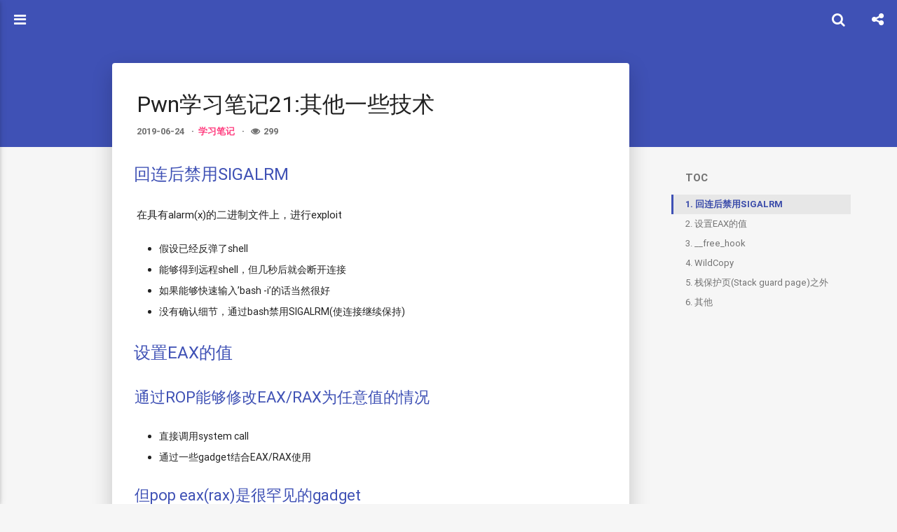

--- FILE ---
content_type: text/html; charset=utf-8
request_url: https://darkwing.moe/2019/06/24/Pwn%E5%AD%A6%E4%B9%A0%E7%AC%94%E8%AE%B021-%E5%85%B6%E4%BB%96%E4%B8%80%E4%BA%9B%E6%8A%80%E6%9C%AF/
body_size: 10171
content:
<!DOCTYPE html>
<html>
<head>
    

    

    



    <meta charset="utf-8">
    
    
    
    
    <title>Pwn学习笔记21:其他一些技术 | 喵喵喵喵 | 愚かな人間</title>
    <meta name="viewport" content="width=device-width, initial-scale=1, maximum-scale=1">
    
    <meta name="theme-color" content="#66CCFF">
    
    
    <meta name="keywords" content="Pwn">
    <meta name="description" content="回连后禁用SIGALRM在具有alarm(x)的二进制文件上，进行exploit  假设已经反弹了shell 能够得到远程shell，但几秒后就会断开连接 如果能够快速输入’bash -i’的话当然很好 没有确认细节，通过bash禁用SIGALRM(使连接继续保持)  设置EAX的值通过ROP能够修改EAX&#x2F;RAX为任意值的情况 直接调用system call 通过一些gadget结合EAX&#x2F;RA">
<meta property="og:type" content="article">
<meta property="og:title" content="Pwn学习笔记21:其他一些技术">
<meta property="og:url" content="https://darkwing.moe/2019/06/24/Pwn%E5%AD%A6%E4%B9%A0%E7%AC%94%E8%AE%B021-%E5%85%B6%E4%BB%96%E4%B8%80%E4%BA%9B%E6%8A%80%E6%9C%AF/index.html">
<meta property="og:site_name" content="喵喵喵喵">
<meta property="og:description" content="回连后禁用SIGALRM在具有alarm(x)的二进制文件上，进行exploit  假设已经反弹了shell 能够得到远程shell，但几秒后就会断开连接 如果能够快速输入’bash -i’的话当然很好 没有确认细节，通过bash禁用SIGALRM(使连接继续保持)  设置EAX的值通过ROP能够修改EAX&#x2F;RAX为任意值的情况 直接调用system call 通过一些gadget结合EAX&#x2F;RA">
<meta property="og:image" content="https://raw.githubusercontent.com/zjicmDarkWing/images/master/2019062101.jpg">
<meta property="og:image" content="https://raw.githubusercontent.com/zjicmDarkWing/images/master/2019062102.jpg">
<meta property="og:image" content="https://raw.githubusercontent.com/zjicmDarkWing/images/master/2019062103.jpg">
<meta property="og:image" content="https://raw.githubusercontent.com/zjicmDarkWing/images/master/2019062401.jpg">
<meta property="og:image" content="https://raw.githubusercontent.com/zjicmDarkWing/images/master/2019062402.jpg">
<meta property="og:image" content="https://raw.githubusercontent.com/zjicmDarkWing/images/master/2019062403.jpg">
<meta property="article:published_time" content="2019-06-24T06:00:34.000Z">
<meta property="article:modified_time" content="2019-06-24T06:02:34.173Z">
<meta property="article:author" content="暗羽">
<meta property="article:tag" content="Pwn">
<meta name="twitter:card" content="summary">
<meta name="twitter:image" content="https://raw.githubusercontent.com/zjicmDarkWing/images/master/2019062101.jpg">
    
        <link rel="alternate" type="application/atom+xml" title="喵喵喵喵" href="/atom.xml">
    
    <link rel="shortcut icon" href="/favicon.ico">
    <link rel="stylesheet" href="//unpkg.com/hexo-theme-material-indigo@latest/css/style.css">
    <script>window.lazyScripts=[]</script>

    <!-- custom head -->
    

<meta name="generator" content="Hexo 4.2.0"></head>

<body>
    <div id="loading" class="active"></div>

    <aside id="menu" class="hide" >
  <div class="inner flex-row-vertical">
    <a href="javascript:;" class="header-icon waves-effect waves-circle waves-light" id="menu-off">
        <i class="icon icon-lg icon-close"></i>
    </a>
    <div class="brand-wrap" style="background-image:url(/img/brand.jpg)">
      <div class="brand">
        <a href="/" class="avatar waves-effect waves-circle waves-light">
          <img src="/img/avatar.jpg">
        </a>
        <hgroup class="introduce">
          <h5 class="nickname">暗羽</h5>
          <a href="mailto:Discord@darkwing_nya" title="Discord@darkwing_nya" class="mail">Discord@darkwing_nya</a>
        </hgroup>
      </div>
    </div>
    <div class="scroll-wrap flex-col">
      <ul class="nav">
        
            <li class="waves-block waves-effect">
              <a href="/"  >
                <i class="icon icon-lg icon-home"></i>
                主页
              </a>
            </li>
        
            <li class="waves-block waves-effect">
              <a href="/archives"  >
                <i class="icon icon-lg icon-archives"></i>
                Archives
              </a>
            </li>
        
            <li class="waves-block waves-effect">
              <a href="/tags"  >
                <i class="icon icon-lg icon-tags"></i>
                Tags
              </a>
            </li>
        
            <li class="waves-block waves-effect">
              <a href="/categories"  >
                <i class="icon icon-lg icon-th-list"></i>
                Categories
              </a>
            </li>
        
            <li class="waves-block waves-effect">
              <a href="https://github.com/zjicmDarkWing" target="_blank" >
                <i class="icon icon-lg icon-github"></i>
                Github
              </a>
            </li>
        
            <li class="waves-block waves-effect">
              <a href="https://twitter.com/darkwing_nya" target="_blank" >
                <i class="icon icon-lg icon-gratipay"></i>
                Twitter
              </a>
            </li>
        
            <li class="waves-block waves-effect">
              <a href="https://www.buymeacoffee.com/darkwing_nya" target="_blank" >
                <i class="icon icon-lg icon-coffee"></i>
                Buy me a coffee
              </a>
            </li>
        
            <li class="waves-block waves-effect">
              <a href="https://darkwing.moe/2015/01/01/about/"  >
                <i class="icon icon-lg icon-link"></i>
                About
              </a>
            </li>
        
      </ul>
    </div>
  </div>
</aside>

    <main id="main">
        <header class="top-header" id="header">
    <div class="flex-row">
        <a href="javascript:;" class="header-icon waves-effect waves-circle waves-light on" id="menu-toggle">
          <i class="icon icon-lg icon-navicon"></i>
        </a>
        <div class="flex-col header-title ellipsis">Pwn学习笔记21:其他一些技术</div>
        
        <div class="search-wrap" id="search-wrap">
            <a href="javascript:;" class="header-icon waves-effect waves-circle waves-light" id="back">
                <i class="icon icon-lg icon-chevron-left"></i>
            </a>
            <input type="text" id="key" class="search-input" autocomplete="off" placeholder="Search">
            <a href="javascript:;" class="header-icon waves-effect waves-circle waves-light" id="search">
                <i class="icon icon-lg icon-search"></i>
            </a>
        </div>
        
        
        <a href="javascript:;" class="header-icon waves-effect waves-circle waves-light" id="menuShare">
            <i class="icon icon-lg icon-share-alt"></i>
        </a>
        
    </div>
</header>
<header class="content-header post-header">

    <div class="container fade-scale">
        <h1 class="title">Pwn学习笔记21:其他一些技术</h1>
        <h5 class="subtitle">
            
                <time datetime="2019-06-24T06:00:34.000Z" itemprop="datePublished" class="page-time">
  2019-06-24
</time>


	<ul class="article-category-list"><li class="article-category-list-item"><a class="article-category-list-link" href="/categories/%E5%AD%A6%E4%B9%A0%E7%AC%94%E8%AE%B0/">学习笔记</a></li></ul>

            
        </h5>
    </div>

    


</header>


<div class="container body-wrap">
    
    <aside class="post-widget">
        <nav class="post-toc-wrap post-toc-shrink" id="post-toc">
            <h4>TOC</h4>
            <ol class="post-toc"><li class="post-toc-item post-toc-level-1"><a class="post-toc-link" href="#回连后禁用SIGALRM"><span class="post-toc-number">1.</span> <span class="post-toc-text">回连后禁用SIGALRM</span></a></li><li class="post-toc-item post-toc-level-1"><a class="post-toc-link" href="#设置EAX的值"><span class="post-toc-number">2.</span> <span class="post-toc-text">设置EAX的值</span></a><ol class="post-toc-child"><li class="post-toc-item post-toc-level-2"><a class="post-toc-link" href="#通过ROP能够修改EAX-RAX为任意值的情况"><span class="post-toc-number">2.1.</span> <span class="post-toc-text">通过ROP能够修改EAX&#x2F;RAX为任意值的情况</span></a></li><li class="post-toc-item post-toc-level-2"><a class="post-toc-link" href="#但pop-eax-rax-是很罕见的gadget"><span class="post-toc-number">2.2.</span> <span class="post-toc-text">但pop eax(rax)是很罕见的gadget</span></a></li><li class="post-toc-item post-toc-level-2"><a class="post-toc-link" href="#某些情况下，能够将X设置为固定值"><span class="post-toc-number">2.3.</span> <span class="post-toc-text">某些情况下，能够将X设置为固定值</span></a></li><li class="post-toc-item post-toc-level-2"><a class="post-toc-link" href="#考虑write-stdout-buf-size"><span class="post-toc-number">2.4.</span> <span class="post-toc-text">考虑write(stdout, buf, size)</span></a></li><li class="post-toc-item post-toc-level-2"><a class="post-toc-link" href="#setblocking-0-的socket-stdout"><span class="post-toc-number">2.5.</span> <span class="post-toc-text">setblocking(0)的socket stdout</span></a></li><li class="post-toc-item post-toc-level-2"><a class="post-toc-link" href="#不使用socket，使用同样buffer的pipe？"><span class="post-toc-number">2.6.</span> <span class="post-toc-text">不使用socket，使用同样buffer的pipe？</span></a></li></ol></li><li class="post-toc-item post-toc-level-1"><a class="post-toc-link" href="#free-hook"><span class="post-toc-number">3.</span> <span class="post-toc-text">__free_hook</span></a><ol class="post-toc-child"><li class="post-toc-item post-toc-level-2"><a class="post-toc-link" href="#glibc的malloc-和free-的实现，在-bss中存在函数指针"><span class="post-toc-number">3.1.</span> <span class="post-toc-text">glibc的malloc()和free()的实现，在.bss中存在函数指针</span></a></li><li class="post-toc-item post-toc-level-2"><a class="post-toc-link" href="#假设存在任意的Write-primitive"><span class="post-toc-number">3.2.</span> <span class="post-toc-text">假设存在任意的Write-primitive</span></a></li><li class="post-toc-item post-toc-level-2"><a class="post-toc-link" href="#重写-free-hook"><span class="post-toc-number">3.3.</span> <span class="post-toc-text">重写__free_hook</span></a></li></ol></li><li class="post-toc-item post-toc-level-1"><a class="post-toc-link" href="#WildCopy"><span class="post-toc-number">4.</span> <span class="post-toc-text">WildCopy</span></a><ol class="post-toc-child"><li class="post-toc-item post-toc-level-2"><a class="post-toc-link" href="#线程之间的条件竞争"><span class="post-toc-number">4.1.</span> <span class="post-toc-text">线程之间的条件竞争</span></a></li><li class="post-toc-item post-toc-level-2"><a class="post-toc-link" href="#充分利用两个线程"><span class="post-toc-number">4.2.</span> <span class="post-toc-text">充分利用两个线程</span></a></li></ol></li><li class="post-toc-item post-toc-level-1"><a class="post-toc-link" href="#栈保护页-Stack-guard-page-之外"><span class="post-toc-number">5.</span> <span class="post-toc-text">栈保护页(Stack guard page)之外</span></a><ol class="post-toc-child"><li class="post-toc-item post-toc-level-2"><a class="post-toc-link" href="#Linux中创建线程的几种方式"><span class="post-toc-number">5.1.</span> <span class="post-toc-text">Linux中创建线程的几种方式</span></a></li><li class="post-toc-item post-toc-level-2"><a class="post-toc-link" href="#线程-pthread系-中，栈是单独创建的"><span class="post-toc-number">5.2.</span> <span class="post-toc-text">线程(pthread系)中，栈是单独创建的</span></a></li><li class="post-toc-item post-toc-level-2"><a class="post-toc-link" href="#如果一个线程用尽栈空间，会发生什么？"><span class="post-toc-number">5.3.</span> <span class="post-toc-text">如果一个线程用尽栈空间，会发生什么？</span></a></li><li class="post-toc-item post-toc-level-2"><a class="post-toc-link" href="#默认情况下，保护页的大小只有0x1000"><span class="post-toc-number">5.4.</span> <span class="post-toc-text">默认情况下，保护页的大小只有0x1000</span></a></li><li class="post-toc-item post-toc-level-2"><a class="post-toc-link" href="#线程B的栈被重写"><span class="post-toc-number">5.5.</span> <span class="post-toc-text">线程B的栈被重写</span></a></li><li class="post-toc-item post-toc-level-2"><a class="post-toc-link" href="#例题"><span class="post-toc-number">5.6.</span> <span class="post-toc-text">例题</span></a></li></ol></li><li class="post-toc-item post-toc-level-1"><a class="post-toc-link" href="#其他"><span class="post-toc-number">6.</span> <span class="post-toc-text">其他</span></a><ol class="post-toc-child"><li class="post-toc-item post-toc-level-2"><a class="post-toc-link" href="#通过return-to-dl-resolve伪造link-map"><span class="post-toc-number">6.1.</span> <span class="post-toc-text">通过return-to-dl-resolve伪造link_map</span></a></li><li class="post-toc-item post-toc-level-2"><a class="post-toc-link" href="#针对Strict-Weak-Ordering的攻击"><span class="post-toc-number">6.2.</span> <span class="post-toc-text">针对Strict Weak Ordering的攻击</span></a></li></ol></li></ol>
        </nav>
    </aside>


<article id="post-Pwn学习笔记21-其他一些技术"
  class="post-article article-type-post fade" itemprop="blogPost">

    <div class="post-card">
        <h1 class="post-card-title">Pwn学习笔记21:其他一些技术</h1>
        <div class="post-meta">
            <time class="post-time" title="2019-06-24 14:00:34" datetime="2019-06-24T06:00:34.000Z"  itemprop="datePublished">2019-06-24</time>

            
	<ul class="article-category-list"><li class="article-category-list-item"><a class="article-category-list-link" href="/categories/%E5%AD%A6%E4%B9%A0%E7%AC%94%E8%AE%B0/">学习笔记</a></li></ul>



            
<span id="busuanzi_container_page_pv" title="文章总阅读量" style='display:none'>
    <i class="icon icon-eye icon-pr"></i><span id="busuanzi_value_page_pv"></span>
</span>


        </div>
        <div class="post-content" id="post-content" itemprop="postContent">
            <h1 id="回连后禁用SIGALRM"><a href="#回连后禁用SIGALRM" class="headerlink" title="回连后禁用SIGALRM"></a>回连后禁用SIGALRM</h1><p>在具有alarm(x)的二进制文件上，进行exploit</p>
<ul>
<li>假设已经反弹了shell</li>
<li>能够得到远程shell，但几秒后就会断开连接</li>
<li>如果能够快速输入’bash -i’的话当然很好</li>
<li>没有确认细节，通过bash禁用SIGALRM(使连接继续保持)</li>
</ul>
<h1 id="设置EAX的值"><a href="#设置EAX的值" class="headerlink" title="设置EAX的值"></a>设置EAX的值</h1><h2 id="通过ROP能够修改EAX-RAX为任意值的情况"><a href="#通过ROP能够修改EAX-RAX为任意值的情况" class="headerlink" title="通过ROP能够修改EAX/RAX为任意值的情况"></a>通过ROP能够修改EAX/RAX为任意值的情况</h2><ul>
<li>直接调用system call</li>
<li>通过一些gadget结合EAX/RAX使用</li>
</ul>
<h2 id="但pop-eax-rax-是很罕见的gadget"><a href="#但pop-eax-rax-是很罕见的gadget" class="headerlink" title="但pop eax(rax)是很罕见的gadget"></a>但pop eax(rax)是很罕见的gadget</h2><ul>
<li>可以通过函数返回值来控制<ul>
<li>alarm(x) -&gt; alarm(0) </li>
<li>write(fd, buf, x)</li>
<li>read(fd, buf, x)</li>
</ul>
</li>
</ul>
<h2 id="某些情况下，能够将X设置为固定值"><a href="#某些情况下，能够将X设置为固定值" class="headerlink" title="某些情况下，能够将X设置为固定值"></a>某些情况下，能够将X设置为固定值</h2><ul>
<li>如果想让rax=11，可以调用write(stdout, buf, size=11)</li>
<li>但是，我们无法控制对应size参数的寄存器rdx<ul>
<li>在存在write(stdout, buf, size=12)这类情况下，可以使用</li>
</ul>
</li>
<li>存在使这个write的返回值为11的方法<ul>
<li>但是，仅适用于本地权限提升类型，并且不需要读取输出的题目</li>
</ul>
</li>
</ul>
<h2 id="考虑write-stdout-buf-size"><a href="#考虑write-stdout-buf-size" class="headerlink" title="考虑write(stdout, buf, size)"></a>考虑write(stdout, buf, size)</h2><ul>
<li>通常，stdout是阻塞模式</li>
<li>也就是说，write()在写入size大小之前不会结束</li>
</ul>
<p>如果stdout处于非阻塞模式呢？</p>
<ul>
<li>即便没有全部写，也可以返回，返回值小于等于size</li>
<li>也就是说，需要将write setblocking(0)</li>
</ul>
<h2 id="setblocking-0-的socket-stdout"><a href="#setblocking-0-的socket-stdout" class="headerlink" title="setblocking(0)的socket stdout"></a>setblocking(0)的socket stdout</h2><ul>
<li>终端1 ： 使用python的socket bind() localhost:1337<ul>
<li>作为服务器，即便有连接也不读取数据</li>
</ul>
</li>
<li>终端2: 使用python的socket s去connect() localhost:1337<ul>
<li>执行s.setblocking(0)，将socket设置为非阻塞模式</li>
</ul>
</li>
<li>利用subprocess ： p=Popen(“./binary”, stdin=PIPE, stdout=s)<ul>
<li>使用stdout和我们的socket s来进行ROP</li>
<li>调用write(stdout, …)，将一直写入，直到socket缓冲区被填满</li>
<li>write()因为非阻塞模式结束</li>
<li>write()的返回值将小于size(例如11)</li>
</ul>
</li>
</ul>
<h2 id="不使用socket，使用同样buffer的pipe？"><a href="#不使用socket，使用同样buffer的pipe？" class="headerlink" title="不使用socket，使用同样buffer的pipe？"></a>不使用socket，使用同样buffer的pipe？</h2><ul>
<li>这可能不行，因为返回errno: EAGAIN</li>
<li>仅在socket指定fd，并且提前发送大量数据的情况下才有效</li>
<li>CodeGate 2014 - minibomb</li>
</ul>
<h1 id="free-hook"><a href="#free-hook" class="headerlink" title="__free_hook"></a>__free_hook</h1><h2 id="glibc的malloc-和free-的实现，在-bss中存在函数指针"><a href="#glibc的malloc-和free-的实现，在-bss中存在函数指针" class="headerlink" title="glibc的malloc()和free()的实现，在.bss中存在函数指针"></a>glibc的malloc()和free()的实现，在.bss中存在函数指针</h2><ul>
<li><a href="http://osxr.org/glibc/source/malloc/malloc.c#2913" target="_blank" rel="noopener">http://osxr.org/glibc/source/malloc/malloc.c#2913</a></li>
</ul>
<figure class="image-bubble">
                <div class="img-lightbox">
                    <div class="overlay"></div>
                    <img src="https://raw.githubusercontent.com/zjicmDarkWing/images/master/2019062101.jpg" alt="" title="">
                </div>
                <div class="image-caption"></div>
            </figure>

<ul>
<li>如果<code>__free_hook</code>不为NULL，则调用它而不是free。<code>__free_hook</code>是bss中的函数指针</li>
</ul>
<h2 id="假设存在任意的Write-primitive"><a href="#假设存在任意的Write-primitive" class="headerlink" title="假设存在任意的Write-primitive"></a>假设存在任意的Write-primitive</h2><p>也就是，任意值可以写入任意内存的情况</p>
<h2 id="重写-free-hook"><a href="#重写-free-hook" class="headerlink" title="重写__free_hook"></a>重写__free_hook</h2><ul>
<li>当调用free的时候，控制RIP</li>
<li>heap类问题下，重写__free_hook非常有用<ul>
<li>例如将__free_hook修改为system()</li>
<li>free(user_input)就变成了system(user_input)</li>
</ul>
</li>
<li>__free_hook是glibc内部变量，所以它不受Full-RELRO影响</li>
<li>类似的hook函数还有__malloc_hook等</li>
<li>CodeGate 2015 - weff</li>
</ul>
<h1 id="WildCopy"><a href="#WildCopy" class="headerlink" title="WildCopy"></a>WildCopy</h1><h2 id="线程之间的条件竞争"><a href="#线程之间的条件竞争" class="headerlink" title="线程之间的条件竞争"></a>线程之间的条件竞争</h2><ul>
<li><a href="http://googleprojectzero.blogspot.jp/2015/03/taming-wild-copy-parallel-thread.html" target="_blank" rel="noopener">http://googleprojectzero.blogspot.jp/2015/03/taming-wild-copy-parallel-thread.html</a></li>
<li>利用整数溢出，memcpy和上下文切换的特性</li>
<li>实现线程的二进制文件中可能有这种情况<ul>
<li>对于基于线程的二进制文件，最好注意条件竞争</li>
<li>似乎也可用于沙盒问题</li>
</ul>
</li>
</ul>
<h2 id="充分利用两个线程"><a href="#充分利用两个线程" class="headerlink" title="充分利用两个线程"></a>充分利用两个线程</h2><ul>
<li>线程A上执行memcpy(dst, src, 负数)<ul>
<li>参数使用负数，利用整数溢出</li>
<li>因为memcpy将第三个参数看作unsigned，因此它会变成一个非常大的数</li>
<li>线程A保持从src到dst的memcpy</li>
<li>当dst到达不可访问的dst时会造成SIGSEGV</li>
</ul>
</li>
</ul>
<figure class="image-bubble">
                <div class="img-lightbox">
                    <div class="overlay"></div>
                    <img src="https://raw.githubusercontent.com/zjicmDarkWing/images/master/2019062102.jpg" alt="" title="">
                </div>
                <div class="image-caption"></div>
            </figure>

<ul>
<li>线程B使用被覆盖的内存<ul>
<li>期待在线程A产生SIGSEGV之前发生上下文切换</li>
<li>线程B通过使用被覆盖的内存，控制栈或者堆函数指针来执行execve</li>
<li>调用execve时，所有线程都会停止，并且新进程会重置内存空间，因此不会产生SIGSEGV</li>
</ul>
</li>
</ul>
<figure class="image-bubble">
                <div class="img-lightbox">
                    <div class="overlay"></div>
                    <img src="https://raw.githubusercontent.com/zjicmDarkWing/images/master/2019062103.jpg" alt="" title="">
                </div>
                <div class="image-caption"></div>
            </figure>

<h1 id="栈保护页-Stack-guard-page-之外"><a href="#栈保护页-Stack-guard-page-之外" class="headerlink" title="栈保护页(Stack guard page)之外"></a>栈保护页(Stack guard page)之外</h1><h2 id="Linux中创建线程的几种方式"><a href="#Linux中创建线程的几种方式" class="headerlink" title="Linux中创建线程的几种方式"></a>Linux中创建线程的几种方式</h2><ol>
<li>pthread系<ul>
<li>pthread_create()之类</li>
<li>标准的创建线程函数</li>
</ul>
</li>
<li>ucontext系<ul>
<li>makecontext(),swapcontext(),getcontext(),setcontext()</li>
<li>自己实现线程切换计时时使用</li>
<li>还与sigaction()有关</li>
</ul>
</li>
<li>clone系<ul>
<li>创建线程的低层方式</li>
<li>clone(2)的flag参数，设置为CLONE_THREAD</li>
</ul>
</li>
</ol>
<ul>
<li>每个线程都是独立的栈</li>
<li>pthread系自动创建栈，但可以单独调整</li>
<li>ucontext系和clone系需要自己创建一个新的栈空间（例如通过mmap）</li>
</ul>
<h2 id="线程-pthread系-中，栈是单独创建的"><a href="#线程-pthread系-中，栈是单独创建的" class="headerlink" title="线程(pthread系)中，栈是单独创建的"></a>线程(pthread系)中，栈是单独创建的</h2><ul>
<li>每个栈之间都有一个保护页(权限是—p)</li>
<li>但是，在地址上是连续的</li>
</ul>
<figure class="image-bubble">
                <div class="img-lightbox">
                    <div class="overlay"></div>
                    <img src="https://raw.githubusercontent.com/zjicmDarkWing/images/master/2019062401.jpg" alt="" title="">
                </div>
                <div class="image-caption"></div>
            </figure>

<ul>
<li>线程B的栈</li>
<li>线程A的栈</li>
<li>原本的栈</li>
</ul>
<h2 id="如果一个线程用尽栈空间，会发生什么？"><a href="#如果一个线程用尽栈空间，会发生什么？" class="headerlink" title="如果一个线程用尽栈空间，会发生什么？"></a>如果一个线程用尽栈空间，会发生什么？</h2><ul>
<li>在线程A中，考虑函数递归调用的情况<ul>
<li>栈可能会堆积很多</li>
</ul>
</li>
<li>最终，当尝试写入保护页时，发生SIGSEGV<ul>
<li>因为权限是<code>---p</code>，不能读写</li>
</ul>
</li>
</ul>
<figure class="image-bubble">
                <div class="img-lightbox">
                    <div class="overlay"></div>
                    <img src="https://raw.githubusercontent.com/zjicmDarkWing/images/master/2019062402.jpg" alt="" title="">
                </div>
                <div class="image-caption"></div>
            </figure>

<h2 id="默认情况下，保护页的大小只有0x1000"><a href="#默认情况下，保护页的大小只有0x1000" class="headerlink" title="默认情况下，保护页的大小只有0x1000"></a>默认情况下，保护页的大小只有0x1000</h2><ul>
<li>如果线程A的递归函数越界超过0x1000呢？</li>
<li>会跳过保护页，并且写入到线程B的栈中</li>
</ul>
<figure class="image-bubble">
                <div class="img-lightbox">
                    <div class="overlay"></div>
                    <img src="https://raw.githubusercontent.com/zjicmDarkWing/images/master/2019062403.jpg" alt="" title="">
                </div>
                <div class="image-caption"></div>
            </figure>

<h2 id="线程B的栈被重写"><a href="#线程B的栈被重写" class="headerlink" title="线程B的栈被重写"></a>线程B的栈被重写</h2><ul>
<li><p>线程A的递归调用可能重写线程B栈上的返回地址</p>
</li>
<li><p>之后，可以在线程B上进行ROP，getshell</p>
</li>
<li><p>ucontext没有保护页</p>
</li>
<li><p>因为是自己准备栈空间(除非刻意生成保护页)</p>
</li>
<li><p>如果各个栈的内存地址是连续的，则不需要考虑跳过保护页，只需要溢出到其他线程的栈</p>
</li>
</ul>
<h2 id="例题"><a href="#例题" class="headerlink" title="例题"></a>例题</h2><ul>
<li>Hack.lu CTF 2014 - Mario (pthread系)</li>
<li>Ghost in the shellcode 2015 - gitschat (ucontext系) </li>
</ul>
<h1 id="其他"><a href="#其他" class="headerlink" title="其他"></a>其他</h1><h2 id="通过return-to-dl-resolve伪造link-map"><a href="#通过return-to-dl-resolve伪造link-map" class="headerlink" title="通过return-to-dl-resolve伪造link_map"></a>通过return-to-dl-resolve伪造link_map</h2><ul>
<li>dl_runtime_resolve()，参数(栈上push的两个值)是link_map和reloc_arg</li>
<li>技术解释是伪造reloc_arg，可以伪造link_map产生同样的效果</li>
<li>HITCON CTF 2015 - blinkroot</li>
</ul>
<h2 id="针对Strict-Weak-Ordering的攻击"><a href="#针对Strict-Weak-Ordering的攻击" class="headerlink" title="针对Strict Weak Ordering的攻击"></a>针对Strict Weak Ordering的攻击</h2><ul>
<li>针对sort()函数</li>
<li>大多数情况下，第三个参数是作为排序规则的比较函数</li>
<li>比较函数必须满足严格弱排序(Strict Weak Ordering)<ul>
<li>比较相同数值时，返回false，不改变顺序</li>
</ul>
</li>
<li>通常，二进制文件运行期间无法生成和指定比较函数，也不存在可以动态生成和指定(Lua或者JavaScript)比较函数的例子</li>
<li>如果可以指定特殊比较函数(例如始终返回true)，那么sort可能会产生异常行为<ul>
<li>这是一种针对未定义行为的攻击</li>
<li>通常sort内部实现是qsort，如果最初返回N次true，之后正常返回true/false的话，那么可能能够控制特定位置的内存交换</li>
</ul>
</li>
<li>31C3 CTF 2014 - SaaS</li>
</ul>

        </div>

        <blockquote class="post-copyright">
    
    <div class="content">
        
<span class="post-time">
    Last updated: <time datetime="2019-06-24T06:02:34.173Z" itemprop="dateUpdated">2019-06-24 14:02:34</time>
</span><br>


        
        水平不济整日被虐这也不会那也得学,脑子太蠢天天垫底这看不懂那学不会
        
    </div>
    
    <footer>
        <a href="https://darkwing.moe">
            <img src="/img/avatar.jpg" alt="暗羽">
            暗羽
        </a>
    </footer>
</blockquote>

        


        <div class="post-footer">
            
	<ul class="article-tag-list" itemprop="keywords"><li class="article-tag-list-item"><a class="article-tag-list-link" href="/tags/Pwn/" rel="tag">Pwn</a></li></ul>


            
<div class="page-share-wrap">
    

<div class="page-share" id="pageShare">
    <ul class="reset share-icons">
      <li>
        <a class="weibo share-sns" target="_blank" href="http://service.weibo.com/share/share.php?url=https://darkwing.moe/2019/06/24/Pwn%E5%AD%A6%E4%B9%A0%E7%AC%94%E8%AE%B021-%E5%85%B6%E4%BB%96%E4%B8%80%E4%BA%9B%E6%8A%80%E6%9C%AF/&title=《Pwn学习笔记21:其他一些技术》 — 喵喵喵喵&pic=https://darkwing.moe/img/avatar.jpg" data-title="微博">
          <i class="icon icon-weibo"></i>
        </a>
      </li>
      <li>
        <a class="weixin share-sns wxFab" href="javascript:;" data-title="微信">
          <i class="icon icon-weixin"></i>
        </a>
      </li>
      <li>
        <a class="qq share-sns" target="_blank" href="http://connect.qq.com/widget/shareqq/index.html?url=https://darkwing.moe/2019/06/24/Pwn%E5%AD%A6%E4%B9%A0%E7%AC%94%E8%AE%B021-%E5%85%B6%E4%BB%96%E4%B8%80%E4%BA%9B%E6%8A%80%E6%9C%AF/&title=《Pwn学习笔记21:其他一些技术》 — 喵喵喵喵&source=木を植える最も良い時期は、10年前である。次にいい時期は今である。" data-title=" QQ">
          <i class="icon icon-qq"></i>
        </a>
      </li>
      <li>
        <a class="facebook share-sns" target="_blank" href="https://www.facebook.com/sharer/sharer.php?u=https://darkwing.moe/2019/06/24/Pwn%E5%AD%A6%E4%B9%A0%E7%AC%94%E8%AE%B021-%E5%85%B6%E4%BB%96%E4%B8%80%E4%BA%9B%E6%8A%80%E6%9C%AF/" data-title=" Facebook">
          <i class="icon icon-facebook"></i>
        </a>
      </li>
      <li>
        <a class="twitter share-sns" target="_blank" href="https://twitter.com/intent/tweet?text=《Pwn学习笔记21:其他一些技术》 — 喵喵喵喵&url=https://darkwing.moe/2019/06/24/Pwn%E5%AD%A6%E4%B9%A0%E7%AC%94%E8%AE%B021-%E5%85%B6%E4%BB%96%E4%B8%80%E4%BA%9B%E6%8A%80%E6%9C%AF/&via=https://darkwing.moe" data-title=" Twitter">
          <i class="icon icon-twitter"></i>
        </a>
      </li>
      <li>
        <a class="google share-sns" target="_blank" href="https://plus.google.com/share?url=https://darkwing.moe/2019/06/24/Pwn%E5%AD%A6%E4%B9%A0%E7%AC%94%E8%AE%B021-%E5%85%B6%E4%BB%96%E4%B8%80%E4%BA%9B%E6%8A%80%E6%9C%AF/" data-title=" Google+">
          <i class="icon icon-google-plus"></i>
        </a>
      </li>
    </ul>
 </div>



    <a href="javascript:;" id="shareFab" class="page-share-fab waves-effect waves-circle">
        <i class="icon icon-share-alt icon-lg"></i>
    </a>
</div>



        </div>
    </div>

    
<nav class="post-nav flex-row flex-justify-between">
  
    <div class="waves-block waves-effect prev">
      <a href="/2019/06/25/Pwn%E5%AD%A6%E4%B9%A0%E7%AC%94%E8%AE%B022-Use-After-Free/" id="post-prev" class="post-nav-link">
        <div class="tips"><i class="icon icon-angle-left icon-lg icon-pr"></i> Prev</div>
        <h4 class="title">Pwn学习笔记22:Use After Free</h4>
      </a>
    </div>
  

  
    <div class="waves-block waves-effect next">
      <a href="/2019/06/20/Pwn%E5%AD%A6%E4%B9%A0%E7%AC%94%E8%AE%B020-%E5%85%B6%E4%BB%96%E4%B8%80%E4%BA%9B%E6%8A%80%E6%9C%AF/" id="post-next" class="post-nav-link">
        <div class="tips">Next <i class="icon icon-angle-right icon-lg icon-pl"></i></div>
        <h4 class="title">Pwn学习笔记20:其他一些技术</h4>
      </a>
    </div>
  
</nav>



    

















<section class="comments" id="comments">
    <div id="gitalk-container"></div>
    <link rel="stylesheet" href="https://unpkg.com/gitalk/dist/gitalk.css">
    <script src="https://unpkg.com/gitalk/dist/gitalk.min.js"></script>
    <script>
        var id = location.pathname
        if (location.pathname.length > 50) {
          id = location.pathname.replace(/\/\d+\/\d+\/\d+\//, '').replace('/', '').substring(0, 50)
        }
        const gitalk = new Gitalk({
          clientID: 'd35074a248599729ad26',
          clientSecret: 'd208d5902ab831ba7294f942046bcd8da954f9ff',
          repo: 'BlogComments',
          owner: 'zjicmDarkWing',
          admin: ['zjicmDarkWing'],
          id: id,      // Ensure uniqueness and length less than 50
          title: document.title.split('|')[0],
          distractionFreeMode: false  // Facebook-like distraction free mode
        })

        gitalk.render('gitalk-container')
    </script>
</section>




</article>



</div>

        <footer class="footer">
    <div class="top">
        
<p>
    <span id="busuanzi_container_site_uv" style='display:none'>
        站点总访客数：<span id="busuanzi_value_site_uv"></span>
    </span>
    <span id="busuanzi_container_site_pv" style='display:none'>
        站点总访问量：<span id="busuanzi_value_site_pv"></span>
    </span>
</p>


        <p>
            
                <span><a href="/atom.xml" target="_blank" class="rss" title="rss"><i class="icon icon-lg icon-rss"></i></a></span>
            
            <span>This blog is licensed under a <a rel="license noopener" href="https://creativecommons.org/licenses/by/4.0/" target="_blank">Creative Commons Attribution 4.0 International License</a>.</span>
        </p>
    </div>
    <div class="bottom">
        <p><span>暗羽 &copy; 2014 - 2025</span>
            <span>
                
                Power by <a href="http://hexo.io/" target="_blank">Hexo</a> Theme <a href="https://github.com/yscoder/hexo-theme-indigo" target="_blank">indigo</a>
            </span>
        </p>
    </div>
</footer>

    </main>
    <div class="mask" id="mask"></div>
<a href="javascript:;" id="gotop" class="waves-effect waves-circle waves-light"><span class="icon icon-lg icon-chevron-up"></span></a>



<div class="global-share" id="globalShare">
    <ul class="reset share-icons">
      <li>
        <a class="weibo share-sns" target="_blank" href="http://service.weibo.com/share/share.php?url=https://darkwing.moe/2019/06/24/Pwn%E5%AD%A6%E4%B9%A0%E7%AC%94%E8%AE%B021-%E5%85%B6%E4%BB%96%E4%B8%80%E4%BA%9B%E6%8A%80%E6%9C%AF/&title=《Pwn学习笔记21:其他一些技术》 — 喵喵喵喵&pic=https://darkwing.moe/img/avatar.jpg" data-title="微博">
          <i class="icon icon-weibo"></i>
        </a>
      </li>
      <li>
        <a class="weixin share-sns wxFab" href="javascript:;" data-title="微信">
          <i class="icon icon-weixin"></i>
        </a>
      </li>
      <li>
        <a class="qq share-sns" target="_blank" href="http://connect.qq.com/widget/shareqq/index.html?url=https://darkwing.moe/2019/06/24/Pwn%E5%AD%A6%E4%B9%A0%E7%AC%94%E8%AE%B021-%E5%85%B6%E4%BB%96%E4%B8%80%E4%BA%9B%E6%8A%80%E6%9C%AF/&title=《Pwn学习笔记21:其他一些技术》 — 喵喵喵喵&source=木を植える最も良い時期は、10年前である。次にいい時期は今である。" data-title=" QQ">
          <i class="icon icon-qq"></i>
        </a>
      </li>
      <li>
        <a class="facebook share-sns" target="_blank" href="https://www.facebook.com/sharer/sharer.php?u=https://darkwing.moe/2019/06/24/Pwn%E5%AD%A6%E4%B9%A0%E7%AC%94%E8%AE%B021-%E5%85%B6%E4%BB%96%E4%B8%80%E4%BA%9B%E6%8A%80%E6%9C%AF/" data-title=" Facebook">
          <i class="icon icon-facebook"></i>
        </a>
      </li>
      <li>
        <a class="twitter share-sns" target="_blank" href="https://twitter.com/intent/tweet?text=《Pwn学习笔记21:其他一些技术》 — 喵喵喵喵&url=https://darkwing.moe/2019/06/24/Pwn%E5%AD%A6%E4%B9%A0%E7%AC%94%E8%AE%B021-%E5%85%B6%E4%BB%96%E4%B8%80%E4%BA%9B%E6%8A%80%E6%9C%AF/&via=https://darkwing.moe" data-title=" Twitter">
          <i class="icon icon-twitter"></i>
        </a>
      </li>
      <li>
        <a class="google share-sns" target="_blank" href="https://plus.google.com/share?url=https://darkwing.moe/2019/06/24/Pwn%E5%AD%A6%E4%B9%A0%E7%AC%94%E8%AE%B021-%E5%85%B6%E4%BB%96%E4%B8%80%E4%BA%9B%E6%8A%80%E6%9C%AF/" data-title=" Google+">
          <i class="icon icon-google-plus"></i>
        </a>
      </li>
    </ul>
 </div>


<div class="page-modal wx-share" id="wxShare">
    <a class="close" href="javascript:;"><i class="icon icon-close"></i></a>
    <p>扫一扫，分享到微信</p>
    <img src="[data-uri]" alt="微信分享二维码">
</div>




    <script src="//cdn.bootcss.com/node-waves/0.7.4/waves.min.js"></script>
<script>
var BLOG = { ROOT: '/', SHARE: true, REWARD: false };


</script>

<script src="//unpkg.com/hexo-theme-material-indigo@latest/js/main.min.js"></script>


<div class="search-panel" id="search-panel">
    <ul class="search-result" id="search-result"></ul>
</div>
<template id="search-tpl">
<li class="item">
    <a href="{path}" class="waves-block waves-effect">
        <div class="title ellipsis" title="{title}">{title}</div>
        <div class="flex-row flex-middle">
            <div class="tags ellipsis">
                {tags}
            </div>
            <time class="flex-col time">{date}</time>
        </div>
    </a>
</li>
</template>

<script src="//unpkg.com/hexo-theme-material-indigo@latest/js/search.min.js" async></script>






<script async src="//busuanzi.ibruce.info/busuanzi/2.3/busuanzi.pure.mini.js"></script>



<script>
(function() {
    var OriginTitile = document.title, titleTime;
    document.addEventListener('visibilitychange', function() {
        if (document.hidden) {
            document.title = '死鬼去哪里了！';
            clearTimeout(titleTime);
        } else {
            document.title = '(つェ⊂)咦!又好了!';
            titleTime = setTimeout(function() {
                document.title = OriginTitile;
            },2000);
        }
    });
})();
</script>



</body>
</html>


--- FILE ---
content_type: text/css
request_url: https://unpkg.com/hexo-theme-material-indigo@1.7.2/css/style.css
body_size: 15779
content:
@font-face {
  font-family: "Roboto";
  src: local('Roboto Thin'), local('Roboto-Thin'), url("fonts/roboto/Roboto-Thin.woff2") format("woff2"), url("fonts/roboto/Roboto-Thin.woff") format("woff"), url("fonts/roboto/Roboto-Thin.ttf") format("truetype");
  font-weight: 200;
}
@font-face {
  font-family: "Roboto";
  src: local('Roboto Light'), local('Roboto-Light'), url("fonts/roboto/Roboto-Light.woff2") format("woff2"), url("fonts/roboto/Roboto-Light.woff") format("woff"), url("fonts/roboto/Roboto-Light.ttf") format("truetype");
  font-weight: 300;
}
@font-face {
  font-family: "Roboto";
  src: local('Roboto Regular'), local('Roboto-Regular'), url("fonts/roboto/Roboto-Regular.woff2") format("woff2"), url("fonts/roboto/Roboto-Regular.woff") format("woff"), url("fonts/roboto/Roboto-Regular.ttf") format("truetype");
  font-weight: 400;
}
@font-face {
  font-family: "Roboto";
  src: local('Roboto Medium'), local('Roboto-Medium'), url("fonts/roboto/Roboto-Medium.woff2") format("woff2"), url("fonts/roboto/Roboto-Medium.woff") format("woff"), url("fonts/roboto/Roboto-Medium.ttf") format("truetype");
  font-weight: 500;
}
@font-face {
  font-family: "Roboto";
  src: local('Roboto Bold'), local('Roboto-Bold'), url("fonts/roboto/Roboto-Bold.woff2") format("woff2"), url("fonts/roboto/Roboto-Bold.woff") format("woff"), url("fonts/roboto/Roboto-Bold.ttf") format("truetype");
  font-weight: 700;
}
/*!
 *  Font Awesome 4.6.3 by @davegandy - http://fontawesome.io - @fontawesome
 *  License - http://fontawesome.io/license (Font: SIL OFL 1.1, CSS: MIT License)
 */
/* FONT PATH
 * -------------------------- */
@font-face {
  font-family: 'FontAwesome';
  src: url('fonts/fontawesome/fontawesome-webfont.woff2') format('woff2'), url('fonts/fontawesome/fontawesome-webfont.woff') format('woff'), url('fonts/fontawesome/fontawesome-webfont.ttf') format('truetype');
  font-weight: normal;
  font-style: normal;
}
.icon {
  display: inline-block;
  font-family: 'FontAwesome';
  font-size: 1em;
  text-rendering: auto;
  -webkit-font-smoothing: antialiased;
  -moz-osx-font-smoothing: grayscale;
}
.icon-lg {
  font-size: 1.33333333em;
  line-height: 0.75em;
  vertical-align: -15%;
}
.icon-2x {
  font-size: 2em;
}
.icon-3x {
  font-size: 3em;
}
.icon-4x {
  font-size: 4em;
}
.icon-5x {
  font-size: 5em;
}
.icon-pl {
  padding-left: 5px;
}
.icon-pr {
  padding-right: 5px;
}
/* Font Awesome uses the Unicode Private Use Area (PUA) to ensure screen
   readers do not read off random characters that represent icons */
.icon-glass:before {
  content: "\f000";
}
.icon-music:before {
  content: "\f001";
}
.icon-search:before {
  content: "\f002";
}
.icon-envelope-o:before {
  content: "\f003";
}
.icon-heart:before {
  content: "\f004";
}
.icon-star:before {
  content: "\f005";
}
.icon-star-o:before {
  content: "\f006";
}
.icon-user:before {
  content: "\f007";
}
.icon-film:before {
  content: "\f008";
}
.icon-th-large:before {
  content: "\f009";
}
.icon-th:before {
  content: "\f00a";
}
.icon-th-list:before {
  content: "\f00b";
}
.icon-check:before {
  content: "\f00c";
}
.icon-remove:before,
.icon-close:before,
.icon-times:before {
  content: "\f00d";
}
.icon-search-plus:before {
  content: "\f00e";
}
.icon-search-minus:before {
  content: "\f010";
}
.icon-power-off:before {
  content: "\f011";
}
.icon-signal:before {
  content: "\f012";
}
.icon-gear:before,
.icon-cog:before {
  content: "\f013";
}
.icon-trash-o:before {
  content: "\f014";
}
.icon-home:before {
  content: "\f015";
}
.icon-file-o:before {
  content: "\f016";
}
.icon-clock-o:before {
  content: "\f017";
}
.icon-road:before {
  content: "\f018";
}
.icon-download:before {
  content: "\f019";
}
.icon-arrow-circle-o-down:before {
  content: "\f01a";
}
.icon-arrow-circle-o-up:before {
  content: "\f01b";
}
.icon-inbox:before {
  content: "\f01c";
}
.icon-play-circle-o:before {
  content: "\f01d";
}
.icon-rotate-right:before,
.icon-repeat:before {
  content: "\f01e";
}
.icon-refresh:before {
  content: "\f021";
}
.icon-list-alt:before {
  content: "\f022";
}
.icon-lock:before {
  content: "\f023";
}
.icon-flag:before {
  content: "\f024";
}
.icon-headphones:before {
  content: "\f025";
}
.icon-volume-off:before {
  content: "\f026";
}
.icon-volume-down:before {
  content: "\f027";
}
.icon-volume-up:before {
  content: "\f028";
}
.icon-qrcode:before {
  content: "\f029";
}
.icon-barcode:before {
  content: "\f02a";
}
.icon-tag:before {
  content: "\f02b";
}
.icon-tags:before {
  content: "\f02c";
}
.icon-book:before {
  content: "\f02d";
}
.icon-bookmark:before {
  content: "\f02e";
}
.icon-print:before {
  content: "\f02f";
}
.icon-camera:before {
  content: "\f030";
}
.icon-font:before {
  content: "\f031";
}
.icon-bold:before {
  content: "\f032";
}
.icon-italic:before {
  content: "\f033";
}
.icon-text-height:before {
  content: "\f034";
}
.icon-text-width:before {
  content: "\f035";
}
.icon-align-left:before {
  content: "\f036";
}
.icon-align-center:before {
  content: "\f037";
}
.icon-align-right:before {
  content: "\f038";
}
.icon-align-justify:before {
  content: "\f039";
}
.icon-list:before {
  content: "\f03a";
}
.icon-dedent:before,
.icon-outdent:before {
  content: "\f03b";
}
.icon-indent:before {
  content: "\f03c";
}
.icon-video-camera:before {
  content: "\f03d";
}
.icon-photo:before,
.icon-image:before,
.icon-picture-o:before {
  content: "\f03e";
}
.icon-pencil:before {
  content: "\f040";
}
.icon-map-marker:before {
  content: "\f041";
}
.icon-adjust:before {
  content: "\f042";
}
.icon-tint:before {
  content: "\f043";
}
.icon-edit:before,
.icon-pencil-square-o:before {
  content: "\f044";
}
.icon-share-square-o:before {
  content: "\f045";
}
.icon-check-square-o:before {
  content: "\f046";
}
.icon-arrows:before {
  content: "\f047";
}
.icon-step-backward:before {
  content: "\f048";
}
.icon-fast-backward:before {
  content: "\f049";
}
.icon-backward:before {
  content: "\f04a";
}
.icon-play:before {
  content: "\f04b";
}
.icon-pause:before {
  content: "\f04c";
}
.icon-stop:before {
  content: "\f04d";
}
.icon-forward:before {
  content: "\f04e";
}
.icon-fast-forward:before {
  content: "\f050";
}
.icon-step-forward:before {
  content: "\f051";
}
.icon-eject:before {
  content: "\f052";
}
.icon-chevron-left:before {
  content: "\f053";
}
.icon-chevron-right:before {
  content: "\f054";
}
.icon-plus-circle:before {
  content: "\f055";
}
.icon-minus-circle:before {
  content: "\f056";
}
.icon-times-circle:before {
  content: "\f057";
}
.icon-check-circle:before {
  content: "\f058";
}
.icon-question-circle:before {
  content: "\f059";
}
.icon-info-circle:before {
  content: "\f05a";
}
.icon-crosshairs:before {
  content: "\f05b";
}
.icon-times-circle-o:before {
  content: "\f05c";
}
.icon-check-circle-o:before {
  content: "\f05d";
}
.icon-ban:before {
  content: "\f05e";
}
.icon-arrow-left:before {
  content: "\f060";
}
.icon-arrow-right:before {
  content: "\f061";
}
.icon-arrow-up:before {
  content: "\f062";
}
.icon-arrow-down:before {
  content: "\f063";
}
.icon-mail-forward:before,
.icon-share:before {
  content: "\f064";
}
.icon-expand:before {
  content: "\f065";
}
.icon-compress:before {
  content: "\f066";
}
.icon-plus:before {
  content: "\f067";
}
.icon-minus:before {
  content: "\f068";
}
.icon-asterisk:before {
  content: "\f069";
}
.icon-exclamation-circle:before {
  content: "\f06a";
}
.icon-gift:before {
  content: "\f06b";
}
.icon-leaf:before {
  content: "\f06c";
}
.icon-fire:before {
  content: "\f06d";
}
.icon-eye:before {
  content: "\f06e";
}
.icon-eye-slash:before {
  content: "\f070";
}
.icon-warning:before,
.icon-exclamation-triangle:before {
  content: "\f071";
}
.icon-plane:before {
  content: "\f072";
}
.icon-calendar:before {
  content: "\f073";
}
.icon-random:before {
  content: "\f074";
}
.icon-comment:before {
  content: "\f075";
}
.icon-magnet:before {
  content: "\f076";
}
.icon-chevron-up:before {
  content: "\f077";
}
.icon-chevron-down:before {
  content: "\f078";
}
.icon-retweet:before {
  content: "\f079";
}
.icon-shopping-cart:before {
  content: "\f07a";
}
.icon-folder:before {
  content: "\f07b";
}
.icon-folder-open:before {
  content: "\f07c";
}
.icon-arrows-v:before {
  content: "\f07d";
}
.icon-arrows-h:before {
  content: "\f07e";
}
.icon-bar-chart-o:before,
.icon-bar-chart:before {
  content: "\f080";
}
.icon-twitter-square:before {
  content: "\f081";
}
.icon-facebook-square:before {
  content: "\f082";
}
.icon-camera-retro:before {
  content: "\f083";
}
.icon-key:before {
  content: "\f084";
}
.icon-gears:before,
.icon-cogs:before {
  content: "\f085";
}
.icon-comments:before {
  content: "\f086";
}
.icon-thumbs-o-up:before {
  content: "\f087";
}
.icon-thumbs-o-down:before {
  content: "\f088";
}
.icon-star-half:before {
  content: "\f089";
}
.icon-heart-o:before {
  content: "\f08a";
}
.icon-sign-out:before {
  content: "\f08b";
}
.icon-linkedin-square:before {
  content: "\f08c";
}
.icon-thumb-tack:before {
  content: "\f08d";
}
.icon-external-link:before {
  content: "\f08e";
}
.icon-sign-in:before {
  content: "\f090";
}
.icon-trophy:before {
  content: "\f091";
}
.icon-github-square:before {
  content: "\f092";
}
.icon-upload:before {
  content: "\f093";
}
.icon-lemon-o:before {
  content: "\f094";
}
.icon-phone:before {
  content: "\f095";
}
.icon-square-o:before {
  content: "\f096";
}
.icon-bookmark-o:before {
  content: "\f097";
}
.icon-phone-square:before {
  content: "\f098";
}
.icon-twitter:before {
  content: "\f099";
}
.icon-facebook-f:before,
.icon-facebook:before {
  content: "\f09a";
}
.icon-github:before {
  content: "\f09b";
}
.icon-unlock:before {
  content: "\f09c";
}
.icon-credit-card:before {
  content: "\f09d";
}
.icon-feed:before,
.icon-rss:before {
  content: "\f09e";
}
.icon-hdd-o:before {
  content: "\f0a0";
}
.icon-bullhorn:before {
  content: "\f0a1";
}
.icon-bell:before {
  content: "\f0f3";
}
.icon-certificate:before {
  content: "\f0a3";
}
.icon-hand-o-right:before {
  content: "\f0a4";
}
.icon-hand-o-left:before {
  content: "\f0a5";
}
.icon-hand-o-up:before {
  content: "\f0a6";
}
.icon-hand-o-down:before {
  content: "\f0a7";
}
.icon-arrow-circle-left:before {
  content: "\f0a8";
}
.icon-arrow-circle-right:before {
  content: "\f0a9";
}
.icon-arrow-circle-up:before {
  content: "\f0aa";
}
.icon-arrow-circle-down:before {
  content: "\f0ab";
}
.icon-globe:before {
  content: "\f0ac";
}
.icon-wrench:before {
  content: "\f0ad";
}
.icon-tasks:before {
  content: "\f0ae";
}
.icon-filter:before {
  content: "\f0b0";
}
.icon-briefcase:before {
  content: "\f0b1";
}
.icon-arrows-alt:before {
  content: "\f0b2";
}
.icon-group:before,
.icon-users:before {
  content: "\f0c0";
}
.icon-chain:before,
.icon-link:before {
  content: "\f0c1";
}
.icon-cloud:before {
  content: "\f0c2";
}
.icon-flask:before {
  content: "\f0c3";
}
.icon-cut:before,
.icon-scissors:before {
  content: "\f0c4";
}
.icon-copy:before,
.icon-files-o:before {
  content: "\f0c5";
}
.icon-paperclip:before {
  content: "\f0c6";
}
.icon-save:before,
.icon-floppy-o:before {
  content: "\f0c7";
}
.icon-square:before {
  content: "\f0c8";
}
.icon-navicon:before,
.icon-reorder:before,
.icon-bars:before {
  content: "\f0c9";
}
.icon-list-ul:before {
  content: "\f0ca";
}
.icon-list-ol:before {
  content: "\f0cb";
}
.icon-strikethrough:before {
  content: "\f0cc";
}
.icon-underline:before {
  content: "\f0cd";
}
.icon-table:before {
  content: "\f0ce";
}
.icon-magic:before {
  content: "\f0d0";
}
.icon-truck:before {
  content: "\f0d1";
}
.icon-pinterest:before {
  content: "\f0d2";
}
.icon-pinterest-square:before {
  content: "\f0d3";
}
.icon-google-plus-square:before {
  content: "\f0d4";
}
.icon-google-plus:before {
  content: "\f0d5";
}
.icon-money:before {
  content: "\f0d6";
}
.icon-caret-down:before {
  content: "\f0d7";
}
.icon-caret-up:before {
  content: "\f0d8";
}
.icon-caret-left:before {
  content: "\f0d9";
}
.icon-caret-right:before {
  content: "\f0da";
}
.icon-columns:before {
  content: "\f0db";
}
.icon-unsorted:before,
.icon-sort:before {
  content: "\f0dc";
}
.icon-sort-down:before,
.icon-sort-desc:before {
  content: "\f0dd";
}
.icon-sort-up:before,
.icon-sort-asc:before {
  content: "\f0de";
}
.icon-envelope:before {
  content: "\f0e0";
}
.icon-linkedin:before {
  content: "\f0e1";
}
.icon-rotate-left:before,
.icon-undo:before {
  content: "\f0e2";
}
.icon-legal:before,
.icon-gavel:before {
  content: "\f0e3";
}
.icon-dashboard:before,
.icon-tachometer:before {
  content: "\f0e4";
}
.icon-comment-o:before {
  content: "\f0e5";
}
.icon-comments-o:before {
  content: "\f0e6";
}
.icon-flash:before,
.icon-bolt:before {
  content: "\f0e7";
}
.icon-sitemap:before {
  content: "\f0e8";
}
.icon-umbrella:before {
  content: "\f0e9";
}
.icon-paste:before,
.icon-clipboard:before {
  content: "\f0ea";
}
.icon-lightbulb-o:before {
  content: "\f0eb";
}
.icon-exchange:before {
  content: "\f0ec";
}
.icon-cloud-download:before {
  content: "\f0ed";
}
.icon-cloud-upload:before {
  content: "\f0ee";
}
.icon-user-md:before {
  content: "\f0f0";
}
.icon-stethoscope:before {
  content: "\f0f1";
}
.icon-suitcase:before {
  content: "\f0f2";
}
.icon-bell-o:before {
  content: "\f0a2";
}
.icon-coffee:before {
  content: "\f0f4";
}
.icon-cutlery:before {
  content: "\f0f5";
}
.icon-file-text-o:before {
  content: "\f0f6";
}
.icon-building-o:before {
  content: "\f0f7";
}
.icon-hospital-o:before {
  content: "\f0f8";
}
.icon-ambulance:before {
  content: "\f0f9";
}
.icon-medkit:before {
  content: "\f0fa";
}
.icon-fighter-jet:before {
  content: "\f0fb";
}
.icon-beer:before {
  content: "\f0fc";
}
.icon-h-square:before {
  content: "\f0fd";
}
.icon-plus-square:before {
  content: "\f0fe";
}
.icon-angle-double-left:before {
  content: "\f100";
}
.icon-angle-double-right:before {
  content: "\f101";
}
.icon-angle-double-up:before {
  content: "\f102";
}
.icon-angle-double-down:before {
  content: "\f103";
}
.icon-angle-left:before {
  content: "\f104";
}
.icon-angle-right:before {
  content: "\f105";
}
.icon-angle-up:before {
  content: "\f106";
}
.icon-angle-down:before {
  content: "\f107";
}
.icon-desktop:before {
  content: "\f108";
}
.icon-laptop:before {
  content: "\f109";
}
.icon-tablet:before {
  content: "\f10a";
}
.icon-mobile-phone:before,
.icon-mobile:before {
  content: "\f10b";
}
.icon-circle-o:before {
  content: "\f10c";
}
.icon-quote-left:before {
  content: "\f10d";
}
.icon-quote-right:before {
  content: "\f10e";
}
.icon-spinner:before {
  content: "\f110";
}
.icon-circle:before {
  content: "\f111";
}
.icon-mail-reply:before,
.icon-reply:before {
  content: "\f112";
}
.icon-github-alt:before {
  content: "\f113";
}
.icon-folder-o:before {
  content: "\f114";
}
.icon-folder-open-o:before {
  content: "\f115";
}
.icon-smile-o:before {
  content: "\f118";
}
.icon-frown-o:before {
  content: "\f119";
}
.icon-meh-o:before {
  content: "\f11a";
}
.icon-gamepad:before {
  content: "\f11b";
}
.icon-keyboard-o:before {
  content: "\f11c";
}
.icon-flag-o:before {
  content: "\f11d";
}
.icon-flag-checkered:before {
  content: "\f11e";
}
.icon-terminal:before {
  content: "\f120";
}
.icon-code:before {
  content: "\f121";
}
.icon-mail-reply-all:before,
.icon-reply-all:before {
  content: "\f122";
}
.icon-star-half-empty:before,
.icon-star-half-full:before,
.icon-star-half-o:before {
  content: "\f123";
}
.icon-location-arrow:before {
  content: "\f124";
}
.icon-crop:before {
  content: "\f125";
}
.icon-code-fork:before {
  content: "\f126";
}
.icon-unlink:before,
.icon-chain-broken:before {
  content: "\f127";
}
.icon-question:before {
  content: "\f128";
}
.icon-info:before {
  content: "\f129";
}
.icon-exclamation:before {
  content: "\f12a";
}
.icon-superscript:before {
  content: "\f12b";
}
.icon-subscript:before {
  content: "\f12c";
}
.icon-eraser:before {
  content: "\f12d";
}
.icon-puzzle-piece:before {
  content: "\f12e";
}
.icon-microphone:before {
  content: "\f130";
}
.icon-microphone-slash:before {
  content: "\f131";
}
.icon-shield:before {
  content: "\f132";
}
.icon-calendar-o:before {
  content: "\f133";
}
.icon-fire-extinguisher:before {
  content: "\f134";
}
.icon-rocket:before {
  content: "\f135";
}
.icon-maxcdn:before {
  content: "\f136";
}
.icon-chevron-circle-left:before {
  content: "\f137";
}
.icon-chevron-circle-right:before {
  content: "\f138";
}
.icon-chevron-circle-up:before {
  content: "\f139";
}
.icon-chevron-circle-down:before {
  content: "\f13a";
}
.icon-html5:before {
  content: "\f13b";
}
.icon-css3:before {
  content: "\f13c";
}
.icon-anchor:before {
  content: "\f13d";
}
.icon-unlock-alt:before {
  content: "\f13e";
}
.icon-bullseye:before {
  content: "\f140";
}
.icon-ellipsis-h:before {
  content: "\f141";
}
.icon-ellipsis-v:before {
  content: "\f142";
}
.icon-rss-square:before {
  content: "\f143";
}
.icon-play-circle:before {
  content: "\f144";
}
.icon-ticket:before {
  content: "\f145";
}
.icon-minus-square:before {
  content: "\f146";
}
.icon-minus-square-o:before {
  content: "\f147";
}
.icon-level-up:before {
  content: "\f148";
}
.icon-level-down:before {
  content: "\f149";
}
.icon-check-square:before {
  content: "\f14a";
}
.icon-pencil-square:before {
  content: "\f14b";
}
.icon-external-link-square:before {
  content: "\f14c";
}
.icon-share-square:before {
  content: "\f14d";
}
.icon-compass:before {
  content: "\f14e";
}
.icon-toggle-down:before,
.icon-caret-square-o-down:before {
  content: "\f150";
}
.icon-toggle-up:before,
.icon-caret-square-o-up:before {
  content: "\f151";
}
.icon-toggle-right:before,
.icon-caret-square-o-right:before {
  content: "\f152";
}
.icon-euro:before,
.icon-eur:before {
  content: "\f153";
}
.icon-gbp:before {
  content: "\f154";
}
.icon-dollar:before,
.icon-usd:before {
  content: "\f155";
}
.icon-rupee:before,
.icon-inr:before {
  content: "\f156";
}
.icon-cny:before,
.icon-rmb:before,
.icon-yen:before,
.icon-jpy:before {
  content: "\f157";
}
.icon-ruble:before,
.icon-rouble:before,
.icon-rub:before {
  content: "\f158";
}
.icon-won:before,
.icon-krw:before {
  content: "\f159";
}
.icon-bitcoin:before,
.icon-btc:before {
  content: "\f15a";
}
.icon-file:before {
  content: "\f15b";
}
.icon-file-text:before {
  content: "\f15c";
}
.icon-sort-alpha-asc:before {
  content: "\f15d";
}
.icon-sort-alpha-desc:before {
  content: "\f15e";
}
.icon-sort-amount-asc:before {
  content: "\f160";
}
.icon-sort-amount-desc:before {
  content: "\f161";
}
.icon-sort-numeric-asc:before {
  content: "\f162";
}
.icon-sort-numeric-desc:before {
  content: "\f163";
}
.icon-thumbs-up:before {
  content: "\f164";
}
.icon-thumbs-down:before {
  content: "\f165";
}
.icon-youtube-square:before {
  content: "\f166";
}
.icon-youtube:before {
  content: "\f167";
}
.icon-xing:before {
  content: "\f168";
}
.icon-xing-square:before {
  content: "\f169";
}
.icon-youtube-play:before {
  content: "\f16a";
}
.icon-dropbox:before {
  content: "\f16b";
}
.icon-stack-overflow:before {
  content: "\f16c";
}
.icon-instagram:before {
  content: "\f16d";
}
.icon-flickr:before {
  content: "\f16e";
}
.icon-adn:before {
  content: "\f170";
}
.icon-bitbucket:before {
  content: "\f171";
}
.icon-bitbucket-square:before {
  content: "\f172";
}
.icon-tumblr:before {
  content: "\f173";
}
.icon-tumblr-square:before {
  content: "\f174";
}
.icon-long-arrow-down:before {
  content: "\f175";
}
.icon-long-arrow-up:before {
  content: "\f176";
}
.icon-long-arrow-left:before {
  content: "\f177";
}
.icon-long-arrow-right:before {
  content: "\f178";
}
.icon-apple:before {
  content: "\f179";
}
.icon-windows:before {
  content: "\f17a";
}
.icon-android:before {
  content: "\f17b";
}
.icon-linux:before {
  content: "\f17c";
}
.icon-dribbble:before {
  content: "\f17d";
}
.icon-skype:before {
  content: "\f17e";
}
.icon-foursquare:before {
  content: "\f180";
}
.icon-trello:before {
  content: "\f181";
}
.icon-female:before {
  content: "\f182";
}
.icon-male:before {
  content: "\f183";
}
.icon-gittip:before,
.icon-gratipay:before {
  content: "\f184";
}
.icon-sun-o:before {
  content: "\f185";
}
.icon-moon-o:before {
  content: "\f186";
}
.icon-archive:before,
.icon-archives:before {
  content: "\f187";
}
.icon-bug:before {
  content: "\f188";
}
.icon-vk:before {
  content: "\f189";
}
.icon-weibo:before {
  content: "\f18a";
}
.icon-renren:before {
  content: "\f18b";
}
.icon-pagelines:before {
  content: "\f18c";
}
.icon-stack-exchange:before {
  content: "\f18d";
}
.icon-arrow-circle-o-right:before {
  content: "\f18e";
}
.icon-arrow-circle-o-left:before {
  content: "\f190";
}
.icon-toggle-left:before,
.icon-caret-square-o-left:before {
  content: "\f191";
}
.icon-dot-circle-o:before {
  content: "\f192";
}
.icon-wheelchair:before {
  content: "\f193";
}
.icon-vimeo-square:before {
  content: "\f194";
}
.icon-turkish-lira:before,
.icon-try:before {
  content: "\f195";
}
.icon-plus-square-o:before {
  content: "\f196";
}
.icon-space-shuttle:before {
  content: "\f197";
}
.icon-slack:before {
  content: "\f198";
}
.icon-envelope-square:before {
  content: "\f199";
}
.icon-wordpress:before {
  content: "\f19a";
}
.icon-openid:before {
  content: "\f19b";
}
.icon-institution:before,
.icon-bank:before,
.icon-university:before {
  content: "\f19c";
}
.icon-mortar-board:before,
.icon-graduation-cap:before {
  content: "\f19d";
}
.icon-yahoo:before {
  content: "\f19e";
}
.icon-google:before {
  content: "\f1a0";
}
.icon-reddit:before {
  content: "\f1a1";
}
.icon-reddit-square:before {
  content: "\f1a2";
}
.icon-stumbleupon-circle:before {
  content: "\f1a3";
}
.icon-stumbleupon:before {
  content: "\f1a4";
}
.icon-delicious:before {
  content: "\f1a5";
}
.icon-digg:before {
  content: "\f1a6";
}
.icon-pied-piper-pp:before {
  content: "\f1a7";
}
.icon-pied-piper-alt:before {
  content: "\f1a8";
}
.icon-drupal:before {
  content: "\f1a9";
}
.icon-joomla:before {
  content: "\f1aa";
}
.icon-language:before {
  content: "\f1ab";
}
.icon-fax:before {
  content: "\f1ac";
}
.icon-building:before {
  content: "\f1ad";
}
.icon-child:before {
  content: "\f1ae";
}
.icon-paw:before {
  content: "\f1b0";
}
.icon-spoon:before {
  content: "\f1b1";
}
.icon-cube:before {
  content: "\f1b2";
}
.icon-cubes:before {
  content: "\f1b3";
}
.icon-behance:before {
  content: "\f1b4";
}
.icon-behance-square:before {
  content: "\f1b5";
}
.icon-steam:before {
  content: "\f1b6";
}
.icon-steam-square:before {
  content: "\f1b7";
}
.icon-recycle:before {
  content: "\f1b8";
}
.icon-automobile:before,
.icon-car:before {
  content: "\f1b9";
}
.icon-cab:before,
.icon-taxi:before {
  content: "\f1ba";
}
.icon-tree:before {
  content: "\f1bb";
}
.icon-spotify:before {
  content: "\f1bc";
}
.icon-deviantart:before {
  content: "\f1bd";
}
.icon-soundcloud:before {
  content: "\f1be";
}
.icon-database:before {
  content: "\f1c0";
}
.icon-file-pdf-o:before {
  content: "\f1c1";
}
.icon-file-word-o:before {
  content: "\f1c2";
}
.icon-file-excel-o:before {
  content: "\f1c3";
}
.icon-file-powerpoint-o:before {
  content: "\f1c4";
}
.icon-file-photo-o:before,
.icon-file-picture-o:before,
.icon-file-image-o:before {
  content: "\f1c5";
}
.icon-file-zip-o:before,
.icon-file-archive-o:before {
  content: "\f1c6";
}
.icon-file-sound-o:before,
.icon-file-audio-o:before {
  content: "\f1c7";
}
.icon-file-movie-o:before,
.icon-file-video-o:before {
  content: "\f1c8";
}
.icon-file-code-o:before {
  content: "\f1c9";
}
.icon-vine:before {
  content: "\f1ca";
}
.icon-codepen:before {
  content: "\f1cb";
}
.icon-jsfiddle:before {
  content: "\f1cc";
}
.icon-life-bouy:before,
.icon-life-buoy:before,
.icon-life-saver:before,
.icon-support:before,
.icon-life-ring:before {
  content: "\f1cd";
}
.icon-circle-o-notch:before {
  content: "\f1ce";
}
.icon-ra:before,
.icon-resistance:before,
.icon-rebel:before {
  content: "\f1d0";
}
.icon-ge:before,
.icon-empire:before {
  content: "\f1d1";
}
.icon-git-square:before {
  content: "\f1d2";
}
.icon-git:before {
  content: "\f1d3";
}
.icon-y-combinator-square:before,
.icon-yc-square:before,
.icon-hacker-news:before {
  content: "\f1d4";
}
.icon-tencent-weibo:before {
  content: "\f1d5";
}
.icon-qq:before {
  content: "\f1d6";
}
.icon-wechat:before,
.icon-weixin:before {
  content: "\f1d7";
}
.icon-send:before,
.icon-paper-plane:before {
  content: "\f1d8";
}
.icon-send-o:before,
.icon-paper-plane-o:before {
  content: "\f1d9";
}
.icon-history:before {
  content: "\f1da";
}
.icon-circle-thin:before {
  content: "\f1db";
}
.icon-header:before {
  content: "\f1dc";
}
.icon-paragraph:before {
  content: "\f1dd";
}
.icon-sliders:before {
  content: "\f1de";
}
.icon-share-alt:before {
  content: "\f1e0";
}
.icon-share-alt-square:before {
  content: "\f1e1";
}
.icon-bomb:before {
  content: "\f1e2";
}
.icon-soccer-ball-o:before,
.icon-futbol-o:before {
  content: "\f1e3";
}
.icon-tty:before {
  content: "\f1e4";
}
.icon-binoculars:before {
  content: "\f1e5";
}
.icon-plug:before {
  content: "\f1e6";
}
.icon-slideshare:before {
  content: "\f1e7";
}
.icon-twitch:before {
  content: "\f1e8";
}
.icon-yelp:before {
  content: "\f1e9";
}
.icon-newspaper-o:before {
  content: "\f1ea";
}
.icon-wifi:before {
  content: "\f1eb";
}
.icon-calculator:before {
  content: "\f1ec";
}
.icon-paypal:before {
  content: "\f1ed";
}
.icon-google-wallet:before {
  content: "\f1ee";
}
.icon-cc-visa:before {
  content: "\f1f0";
}
.icon-cc-mastercard:before {
  content: "\f1f1";
}
.icon-cc-discover:before {
  content: "\f1f2";
}
.icon-cc-amex:before {
  content: "\f1f3";
}
.icon-cc-paypal:before {
  content: "\f1f4";
}
.icon-cc-stripe:before {
  content: "\f1f5";
}
.icon-bell-slash:before {
  content: "\f1f6";
}
.icon-bell-slash-o:before {
  content: "\f1f7";
}
.icon-trash:before {
  content: "\f1f8";
}
.icon-copyright:before {
  content: "\f1f9";
}
.icon-at:before {
  content: "\f1fa";
}
.icon-eyedropper:before {
  content: "\f1fb";
}
.icon-paint-brush:before {
  content: "\f1fc";
}
.icon-birthday-cake:before {
  content: "\f1fd";
}
.icon-area-chart:before {
  content: "\f1fe";
}
.icon-pie-chart:before {
  content: "\f200";
}
.icon-line-chart:before {
  content: "\f201";
}
.icon-lastfm:before {
  content: "\f202";
}
.icon-lastfm-square:before {
  content: "\f203";
}
.icon-toggle-off:before {
  content: "\f204";
}
.icon-toggle-on:before {
  content: "\f205";
}
.icon-bicycle:before {
  content: "\f206";
}
.icon-bus:before {
  content: "\f207";
}
.icon-ioxhost:before {
  content: "\f208";
}
.icon-angellist:before {
  content: "\f209";
}
.icon-cc:before {
  content: "\f20a";
}
.icon-shekel:before,
.icon-sheqel:before,
.icon-ils:before {
  content: "\f20b";
}
.icon-meanpath:before {
  content: "\f20c";
}
.icon-buysellads:before {
  content: "\f20d";
}
.icon-connectdevelop:before {
  content: "\f20e";
}
.icon-dashcube:before {
  content: "\f210";
}
.icon-forumbee:before {
  content: "\f211";
}
.icon-leanpub:before {
  content: "\f212";
}
.icon-sellsy:before {
  content: "\f213";
}
.icon-shirtsinbulk:before {
  content: "\f214";
}
.icon-simplybuilt:before {
  content: "\f215";
}
.icon-skyatlas:before {
  content: "\f216";
}
.icon-cart-plus:before {
  content: "\f217";
}
.icon-cart-arrow-down:before {
  content: "\f218";
}
.icon-diamond:before {
  content: "\f219";
}
.icon-ship:before {
  content: "\f21a";
}
.icon-user-secret:before {
  content: "\f21b";
}
.icon-motorcycle:before {
  content: "\f21c";
}
.icon-street-view:before {
  content: "\f21d";
}
.icon-heartbeat:before {
  content: "\f21e";
}
.icon-venus:before {
  content: "\f221";
}
.icon-mars:before {
  content: "\f222";
}
.icon-mercury:before {
  content: "\f223";
}
.icon-intersex:before,
.icon-transgender:before {
  content: "\f224";
}
.icon-transgender-alt:before {
  content: "\f225";
}
.icon-venus-double:before {
  content: "\f226";
}
.icon-mars-double:before {
  content: "\f227";
}
.icon-venus-mars:before {
  content: "\f228";
}
.icon-mars-stroke:before {
  content: "\f229";
}
.icon-mars-stroke-v:before {
  content: "\f22a";
}
.icon-mars-stroke-h:before {
  content: "\f22b";
}
.icon-neuter:before {
  content: "\f22c";
}
.icon-genderless:before {
  content: "\f22d";
}
.icon-facebook-official:before {
  content: "\f230";
}
.icon-pinterest-p:before {
  content: "\f231";
}
.icon-whatsapp:before {
  content: "\f232";
}
.icon-server:before {
  content: "\f233";
}
.icon-user-plus:before {
  content: "\f234";
}
.icon-user-times:before {
  content: "\f235";
}
.icon-hotel:before,
.icon-bed:before {
  content: "\f236";
}
.icon-viacoin:before {
  content: "\f237";
}
.icon-train:before {
  content: "\f238";
}
.icon-subway:before {
  content: "\f239";
}
.icon-medium:before {
  content: "\f23a";
}
.icon-yc:before,
.icon-y-combinator:before {
  content: "\f23b";
}
.icon-optin-monster:before {
  content: "\f23c";
}
.icon-opencart:before {
  content: "\f23d";
}
.icon-expeditedssl:before {
  content: "\f23e";
}
.icon-battery-4:before,
.icon-battery:before,
.icon-battery-full:before {
  content: "\f240";
}
.icon-battery-3:before,
.icon-battery-three-quarters:before {
  content: "\f241";
}
.icon-battery-2:before,
.icon-battery-half:before {
  content: "\f242";
}
.icon-battery-1:before,
.icon-battery-quarter:before {
  content: "\f243";
}
.icon-battery-0:before,
.icon-battery-empty:before {
  content: "\f244";
}
.icon-mouse-pointer:before {
  content: "\f245";
}
.icon-i-cursor:before {
  content: "\f246";
}
.icon-object-group:before {
  content: "\f247";
}
.icon-object-ungroup:before {
  content: "\f248";
}
.icon-sticky-note:before {
  content: "\f249";
}
.icon-sticky-note-o:before {
  content: "\f24a";
}
.icon-cc-jcb:before {
  content: "\f24b";
}
.icon-cc-diners-club:before {
  content: "\f24c";
}
.icon-clone:before {
  content: "\f24d";
}
.icon-balance-scale:before {
  content: "\f24e";
}
.icon-hourglass-o:before {
  content: "\f250";
}
.icon-hourglass-1:before,
.icon-hourglass-start:before {
  content: "\f251";
}
.icon-hourglass-2:before,
.icon-hourglass-half:before {
  content: "\f252";
}
.icon-hourglass-3:before,
.icon-hourglass-end:before {
  content: "\f253";
}
.icon-hourglass:before {
  content: "\f254";
}
.icon-hand-grab-o:before,
.icon-hand-rock-o:before {
  content: "\f255";
}
.icon-hand-stop-o:before,
.icon-hand-paper-o:before {
  content: "\f256";
}
.icon-hand-scissors-o:before {
  content: "\f257";
}
.icon-hand-lizard-o:before {
  content: "\f258";
}
.icon-hand-spock-o:before {
  content: "\f259";
}
.icon-hand-pointer-o:before {
  content: "\f25a";
}
.icon-hand-peace-o:before {
  content: "\f25b";
}
.icon-trademark:before {
  content: "\f25c";
}
.icon-registered:before {
  content: "\f25d";
}
.icon-creative-commons:before {
  content: "\f25e";
}
.icon-gg:before {
  content: "\f260";
}
.icon-gg-circle:before {
  content: "\f261";
}
.icon-tripadvisor:before {
  content: "\f262";
}
.icon-odnoklassniki:before {
  content: "\f263";
}
.icon-odnoklassniki-square:before {
  content: "\f264";
}
.icon-get-pocket:before {
  content: "\f265";
}
.icon-wikipedia-w:before {
  content: "\f266";
}
.icon-safari:before {
  content: "\f267";
}
.icon-chrome:before {
  content: "\f268";
}
.icon-firefox:before {
  content: "\f269";
}
.icon-opera:before {
  content: "\f26a";
}
.icon-internet-explorer:before {
  content: "\f26b";
}
.icon-tv:before,
.icon-television:before {
  content: "\f26c";
}
.icon-contao:before {
  content: "\f26d";
}
.icon-500px:before {
  content: "\f26e";
}
.icon-amazon:before {
  content: "\f270";
}
.icon-calendar-plus-o:before {
  content: "\f271";
}
.icon-calendar-minus-o:before {
  content: "\f272";
}
.icon-calendar-times-o:before {
  content: "\f273";
}
.icon-calendar-check-o:before {
  content: "\f274";
}
.icon-industry:before {
  content: "\f275";
}
.icon-map-pin:before {
  content: "\f276";
}
.icon-map-signs:before {
  content: "\f277";
}
.icon-map-o:before {
  content: "\f278";
}
.icon-map:before {
  content: "\f279";
}
.icon-commenting:before {
  content: "\f27a";
}
.icon-commenting-o:before {
  content: "\f27b";
}
.icon-houzz:before {
  content: "\f27c";
}
.icon-vimeo:before {
  content: "\f27d";
}
.icon-black-tie:before {
  content: "\f27e";
}
.icon-fonticons:before {
  content: "\f280";
}
.icon-reddit-alien:before {
  content: "\f281";
}
.icon-edge:before {
  content: "\f282";
}
.icon-credit-card-alt:before {
  content: "\f283";
}
.icon-codiepie:before {
  content: "\f284";
}
.icon-modx:before {
  content: "\f285";
}
.icon-fort-awesome:before {
  content: "\f286";
}
.icon-usb:before {
  content: "\f287";
}
.icon-product-hunt:before {
  content: "\f288";
}
.icon-mixcloud:before {
  content: "\f289";
}
.icon-scribd:before {
  content: "\f28a";
}
.icon-pause-circle:before {
  content: "\f28b";
}
.icon-pause-circle-o:before {
  content: "\f28c";
}
.icon-stop-circle:before {
  content: "\f28d";
}
.icon-stop-circle-o:before {
  content: "\f28e";
}
.icon-shopping-bag:before {
  content: "\f290";
}
.icon-shopping-basket:before {
  content: "\f291";
}
.icon-hashtag:before {
  content: "\f292";
}
.icon-bluetooth:before {
  content: "\f293";
}
.icon-bluetooth-b:before {
  content: "\f294";
}
.icon-percent:before {
  content: "\f295";
}
.icon-gitlab:before {
  content: "\f296";
}
.icon-wpbeginner:before {
  content: "\f297";
}
.icon-wpforms:before {
  content: "\f298";
}
.icon-envira:before {
  content: "\f299";
}
.icon-universal-access:before {
  content: "\f29a";
}
.icon-wheelchair-alt:before {
  content: "\f29b";
}
.icon-question-circle-o:before {
  content: "\f29c";
}
.icon-blind:before {
  content: "\f29d";
}
.icon-audio-description:before {
  content: "\f29e";
}
.icon-volume-control-phone:before {
  content: "\f2a0";
}
.icon-braille:before {
  content: "\f2a1";
}
.icon-assistive-listening-systems:before {
  content: "\f2a2";
}
.icon-asl-interpreting:before,
.icon-american-sign-language-interpreting:before {
  content: "\f2a3";
}
.icon-deafness:before,
.icon-hard-of-hearing:before,
.icon-deaf:before {
  content: "\f2a4";
}
.icon-glide:before {
  content: "\f2a5";
}
.icon-glide-g:before {
  content: "\f2a6";
}
.icon-signing:before,
.icon-sign-language:before {
  content: "\f2a7";
}
.icon-low-vision:before {
  content: "\f2a8";
}
.icon-viadeo:before {
  content: "\f2a9";
}
.icon-viadeo-square:before {
  content: "\f2aa";
}
.icon-snapchat:before {
  content: "\f2ab";
}
.icon-snapchat-ghost:before {
  content: "\f2ac";
}
.icon-snapchat-square:before {
  content: "\f2ad";
}
.icon-pied-piper:before {
  content: "\f2ae";
}
.icon-first-order:before {
  content: "\f2b0";
}
.icon-yoast:before {
  content: "\f2b1";
}
.icon-themeisle:before {
  content: "\f2b2";
}
.icon-google-plus-circle:before,
.icon-google-plus-official:before {
  content: "\f2b3";
}
.icon-fa:before,
.icon-font-awesome:before {
  content: "\f2b4";
}
.icon-handshake-o:before {
  content: "\f2b5";
}
.icon-envelope-open:before {
  content: "\f2b6";
}
.icon-envelope-open-o:before {
  content: "\f2b7";
}
.icon-linode:before {
  content: "\f2b8";
}
.icon-address-book:before {
  content: "\f2b9";
}
.icon-address-book-o:before {
  content: "\f2ba";
}
.icon-vcard:before,
.icon-address-card:before {
  content: "\f2bb";
}
.icon-vcard-o:before,
.icon-address-card-o:before {
  content: "\f2bc";
}
.icon-user-circle:before {
  content: "\f2bd";
}
.icon-user-circle-o:before {
  content: "\f2be";
}
.icon-user-o:before {
  content: "\f2c0";
}
.icon-id-badge:before {
  content: "\f2c1";
}
.icon-drivers-license:before,
.icon-id-card:before {
  content: "\f2c2";
}
.icon-drivers-license-o:before,
.icon-id-card-o:before {
  content: "\f2c3";
}
.icon-quora:before {
  content: "\f2c4";
}
.icon-free-code-camp:before {
  content: "\f2c5";
}
.icon-telegram:before {
  content: "\f2c6";
}
.icon-thermometer-4:before,
.icon-thermometer:before,
.icon-thermometer-full:before {
  content: "\f2c7";
}
.icon-thermometer-3:before,
.icon-thermometer-three-quarters:before {
  content: "\f2c8";
}
.icon-thermometer-2:before,
.icon-thermometer-half:before {
  content: "\f2c9";
}
.icon-thermometer-1:before,
.icon-thermometer-quarter:before {
  content: "\f2ca";
}
.icon-thermometer-0:before,
.icon-thermometer-empty:before {
  content: "\f2cb";
}
.icon-shower:before {
  content: "\f2cc";
}
.icon-bathtub:before,
.icon-s15:before,
.icon-bath:before {
  content: "\f2cd";
}
.icon-podcast:before {
  content: "\f2ce";
}
.icon-window-maximize:before {
  content: "\f2d0";
}
.icon-window-minimize:before {
  content: "\f2d1";
}
.icon-window-restore:before {
  content: "\f2d2";
}
.icon-times-rectangle:before,
.icon-window-close:before {
  content: "\f2d3";
}
.icon-times-rectangle-o:before,
.icon-window-close-o:before {
  content: "\f2d4";
}
.icon-bandcamp:before {
  content: "\f2d5";
}
.icon-grav:before {
  content: "\f2d6";
}
.icon-etsy:before {
  content: "\f2d7";
}
.icon-imdb:before {
  content: "\f2d8";
}
.icon-ravelry:before {
  content: "\f2d9";
}
.icon-eercast:before {
  content: "\f2da";
}
.icon-microchip:before {
  content: "\f2db";
}
.icon-snowflake-o:before {
  content: "\f2dc";
}
.icon-superpowers:before {
  content: "\f2dd";
}
.icon-wpexplorer:before {
  content: "\f2de";
}
.icon-meetup:before {
  content: "\f2e0";
}
*,
*::before,
*::after {
  -webkit-box-sizing: border-box;
  box-sizing: border-box;
}
::-webkit-scrollbar {
  -webkit-appearance: none;
  width: 8px;
  height: 8px;
}
::-webkit-scrollbar-track {
  background-color: inherit;
}
::-webkit-scrollbar-thumb {
  background-color: #b6b6b6;
  border: 1px solid #fff;
  border-radius: 10px;
}
::-webkit-scrollbar-thumb:hover {
  background-color: #9d9d9d;
}
::-webkit-scrollbar-thumb:active {
  background-color: #838383;
}
::selection {
  background: #d7dbf0;
}
html {
  background-color: #f6f6f6;
  color: #212121;
  font-size: 15px;
  line-height: 1.5;
  overflow-x: hidden;
}
body {
  -webkit-tap-highlight-color: rgba(255, 255, 255, 0);
  -webkit-overflow-scrolling: touch;
}
html,
body {
  position: relative;
  min-height: 100%;
  height: 100%;
}
.lock {
  overflow: hidden;
  max-height: 100%;
}
body,
input,
button,
textarea,
select,
option {
  font: normal 1em Roboto, "Helvetica Neue", Helvetica, Arial, "Microsoft Yahei", sans-serif;
}
body,
h1,
h2,
h3,
h4,
h5,
h6,
p,
figure,
pre,
dl,
dd,
blockquote,
button,
input {
  margin: 0;
}
input,
legend,
input,
textarea,
button {
  padding: 0;
}
form,
fieldset,
th,
td {
  margin: 0;
  padding: 0;
}
ol,
ul {
  margin: 12px 0;
  padding: 0 0 0 32px;
}
ol.reset,
ul.reset {
  margin: 0;
  padding: 0;
  list-style: none;
}
ol ol,
ol ul,
ul ol,
ul ul {
  margin-top: 0;
  margin-bottom: 0;
}
p {
  margin: 12px 0;
}
small {
  font-size: 75%;
  line-height: 1;
}
main {
  display: block;
}
template {
  display: none;
}
img {
  max-width: 100%;
  border: none;
}
img,
input,
button,
label {
  vertical-align: middle;
}
i {
  font-style: normal;
}
h1,
h2,
h3,
h4,
h5,
h6 {
  font-weight: 400;
}
h1,
.h1 {
  font-size: 44px;
  line-height: 48px;
}
h2,
.h2 {
  font-size: 34px;
  line-height: 40px;
}
h3,
.h3 {
  font-size: 24px;
  line-height: 32px;
}
h4,
.h4 {
  font-size: 20px;
  line-height: 28px;
}
h5,
.h5 {
  font-size: 16px;
  line-height: 24px;
}
h6,
.h6 {
  font-size: 12px;
  line-height: 20px;
}
input[type="button"],
input[type="submit"],
input[type="search"],
input[type="reset"] {
  cursor: pointer;
  -webkit-appearance: button;
}
input:focus,
select:focus,
button:focus,
textarea:focus {
  outline: none;
}
textarea {
  resize: none;
}
a {
  background-color: transparent;
  background-image: none;
  color: #3f51b5;
  text-decoration: none;
  outline: 0;
}
a:hover {
  color: #303f9f;
  text-decoration: underline;
}
hr,
.hr {
  border: 0;
  border-top: 1px solid #dadada;
  box-sizing: content-box;
  display: block;
  height: 0;
  margin-top: 24px;
  margin-bottom: 24px;
}
.fl {
  float: left;
}
.fr {
  float: right;
}
.tr {
  text-align: right;
}
.tc {
  text-align: center;
}
.clearfix:after {
  content: "";
  display: table;
  clear: both;
  overflow: hidden;
}
.ellipsis {
  overflow: hidden;
  text-overflow: ellipsis;
  white-space: nowrap;
}
/* flex布局  */
.flex-row,
.flex-column,
.flex-row-vertical {
  display: -webkit-box;
  display: -webkit-flex;
  display: -ms-flexbox;
  display: flex;
}
.flex-column {
  -webkit-box-orient: horizontal;
  -webkit-box-direction: normal;
  -webkit-flex-direction: row;
  -ms-flex-direction: row;
  flex-direction: row;
}
.flex-row-vertical {
  -webkit-box-orient: vertical;
  -webkit-box-direction: normal;
  -webkit-flex-direction: column;
  -ms-flex-direction: column;
  flex-direction: column;
}
/* 多行布局 */
.flex-row-wrap,
.flex-column {
  -webkit-flex-wrap: wrap;
  -ms-flex-wrap: wrap;
  flex-wrap: wrap;
}
/* 子元素反向排列 */
.flex-row-reverse {
  -webkit-box-orient: horizontal;
  -webkit-box-direction: reverse;
  -webkit-flex-direction: row-reverse;
  -ms-flex-direction: row-reverse;
  flex-direction: row-reverse;
}
/* 子元素默认平均分布 */
.flex-row > * {
  display: block;
}
.flex-col {
  -webkit-box-flex: 1;
  -webkit-flex: 1;
  -ms-flex: 1;
  flex: 1;
}
/* 垂直居中 */
.flex-middle {
  -webkit-box-align: center;
  -webkit-align-items: center;
  -ms-flex-align: center;
  align-items: center;
}
/* 底部对齐 */
.flex-bottom {
  -webkit-box-align: end;
  -webkit-align-items: flex-end;
  -ms-flex-align: end;
  align-items: flex-end;
}
/* 沿主轴方向排列方式 */
.flex-justify-start {
  -webkit-box-pack: start;
  -webkit-justify-content: flex-start;
  -ms-flex-pack: start;
  justify-content: flex-start;
}
.flex-justify-end {
  -webkit-box-pack: end;
  -webkit-justify-content: flex-end;
  -ms-flex-pack: end;
  justify-content: flex-end;
}
.flex-justify-between {
  -webkit-box-pack: justify;
  -webkit-justify-content: space-between;
  -ms-flex-pack: justify;
  justify-content: space-between;
}
/* 沿侧轴方向排列方式 */
.flex-align-start {
  -webkit-align-content: flex-start;
  -ms-flex-line-pack: start;
  align-content: flex-start;
}
.flex-align-end {
  -webkit-align-content: flex-end;
  -ms-flex-line-pack: end;
  align-content: flex-end;
}
.flex-align-around {
  -webkit-align-content: space-around;
  -ms-flex-line-pack: distribute;
  align-content: space-around;
}
.flex-align-between {
  -webkit-align-content: space-between;
  -ms-flex-line-pack: justify;
  align-content: space-between;
}
.flex-col-auto {
  -webkit-box-flex: 0;
  -webkit-flex: 0 auto;
  -ms-flex: 0 auto;
  flex: 0 auto;
}
#loading {
  position: fixed;
  top: 0;
  left: -100%;
  z-index: 70;
  width: 100%;
  height: 3px;
  background: #ff4081;
}
#loading.active {
  -webkit-animation: loading-anim 1s ease-in-out infinite;
  animation: loading-anim 1s ease-in-out infinite;
}
@-webkit-keyframes loading-anim {
  to {
    -webkit-transform: translateX(200%);
    transform: translateX(200%);
  }
}
@keyframes loading-anim {
  to {
    -webkit-transform: translateX(200%);
    transform: translateX(200%);
  }
}
.fade,
.fade-scale {
  opacity: 0;
}
.fade.in,
.fade-scale.in {
  opacity: 1;
  -webkit-transform: none;
  transform: none;
}
.fade {
  -webkit-transition: 0.4s ease-in-out;
  transition: 0.4s ease-in-out;
  -webkit-transform: translateY(50px);
  transform: translateY(50px);
}
.fade-scale {
  -webkit-transition: 0.6s ease-in-out;
  transition: 0.6s ease-in-out;
  -webkit-transform: translate(10%, 20%) scale(0.6);
  transform: translate(10%, 20%) scale(0.6);
}
@media screen and (max-width: 480px) {
  .fade,
  .fade-scale {
    opacity: 1;
    -webkit-transform: none;
    transform: none;
  }
}
/*!
 * Waves v0.7.4
 * http://fian.my.id/Waves
 *
 * Copyright 2014 Alfiana E. Sibuea and other contributors
 * Released under the MIT license
 * https://github.com/fians/Waves/blob/master/LICENSE
 */
.waves-effect {
  position: relative;
  cursor: pointer;
  display: inline-block;
  overflow: hidden;
  -webkit-user-select: none;
  -moz-user-select: none;
  -ms-user-select: none;
  user-select: none;
  -webkit-tap-highlight-color: transparent;
}
.waves-effect .waves-ripple {
  position: absolute;
  border-radius: 50%;
  width: 100px;
  height: 100px;
  margin-top: -50px;
  margin-left: -50px;
  opacity: 0;
  background: rgba(0, 0, 0, 0.2);
  background: -webkit-radial-gradient(rgba(0, 0, 0, 0.2) 0, rgba(0, 0, 0, 0.3) 40%, rgba(0, 0, 0, 0.4) 50%, rgba(0, 0, 0, 0.5) 60%, rgba(255, 255, 255, 0) 70%);
  background: radial-gradient(rgba(0, 0, 0, 0.2) 0, rgba(0, 0, 0, 0.3) 40%, rgba(0, 0, 0, 0.4) 50%, rgba(0, 0, 0, 0.5) 60%, rgba(255, 255, 255, 0) 70%);
  -webkit-transition: all 0.5s ease-out;
  transition: all 0.5s ease-out;
  -webkit-transition-property: -webkit-transform, opacity;
  transition-property: transform, opacity;
  -webkit-transform: scale(0) translate(0, 0);
  transform: scale(0) translate(0, 0);
  pointer-events: none;
}
.waves-effect.waves-light .waves-ripple {
  background: rgba(255, 255, 255, 0.4);
  background: -webkit-radial-gradient(rgba(255, 255, 255, 0.2) 0, rgba(255, 255, 255, 0.3) 40%, rgba(255, 255, 255, 0.4) 50%, rgba(255, 255, 255, 0.5) 60%, rgba(255, 255, 255, 0) 70%);
  background: radial-gradient(rgba(255, 255, 255, 0.2) 0, rgba(255, 255, 255, 0.3) 40%, rgba(255, 255, 255, 0.4) 50%, rgba(255, 255, 255, 0.5) 60%, rgba(255, 255, 255, 0) 70%);
}
.waves-effect.waves-classic .waves-ripple {
  background: rgba(0, 0, 0, 0.2);
}
.waves-effect.waves-classic.waves-light .waves-ripple {
  background: rgba(255, 255, 255, 0.4);
}
.waves-notransition {
  -webkit-transition: none !important;
  transition: none !important;
}
.waves-button,
.waves-circle {
  -webkit-transform: translateZ(0);
  transform: translateZ(0);
}
.waves-button,
.waves-button:hover,
.waves-button:visited,
.waves-button-input {
  white-space: nowrap;
  vertical-align: middle;
  cursor: pointer;
  border: none;
  outline: none;
  background-color: rgba(0, 0, 0, 0);
  font-size: 1em;
  text-align: center;
  text-decoration: none;
  z-index: 1;
}
.waves-button {
  padding: 0.85em 1.1em;
  border-radius: 0.2em;
}
.waves-button-input {
  margin: 0;
  padding: 0.85em 1.1em;
}
.waves-input-wrapper {
  border-radius: 0.2em;
  vertical-align: bottom;
}
.waves-input-wrapper.waves-button {
  padding: 0;
}
.waves-input-wrapper .waves-button-input {
  position: relative;
  top: 0;
  left: 0;
  z-index: 1;
}
.waves-circle {
  text-align: center;
  width: 2.5em;
  height: 2.5em;
  line-height: 2.5em;
  border-radius: 50%;
}
.waves-float {
  -webkit-mask-image: none;
  box-shadow: 0px 1px 1.5px 1px rgba(0, 0, 0, 0.12);
  -webkit-transition: all 300ms;
  transition: all 300ms;
}
.waves-float:active {
  box-shadow: 0px 8px 20px 1px rgba(0, 0, 0, 0.3);
}
.waves-block {
  display: block;
}
.container,
#main {
  position: relative;
}
#menu-off {
  position: absolute;
  top: 0;
  left: 100%;
  -webkit-transition: 0.4s ease-in-out;
  transition: 0.4s ease-in-out;
}
#menu {
  position: fixed;
  top: 0;
  left: 0;
  bottom: 0;
  z-index: 66;
  width: 240px;
  min-height: 100%;
  background: #fff;
  box-shadow: 0 2px 5px 0 rgba(0, 0, 0, 0.16), 0 2px 10px 0 rgba(0, 0, 0, 0.12);
  -webkit-transition: 0.4s cubic-bezier(0.18, 0.81, 0.3, 0.89);
  transition: 0.4s cubic-bezier(0.18, 0.81, 0.3, 0.89);
  will-change: transform, -webkit-transform;
}
#menu.hide {
  -webkit-transform: translateX(-100%);
  transform: translateX(-100%);
}
#menu.hide #menu-off {
  -webkit-transform: scale(0);
  transform: scale(0);
}
#menu.hide + #main {
  padding-left: 0;
}
#menu .inner {
  position: relative;
  height: 100%;
}
#menu .brand-wrap {
  background-size: 100% 100%;
}
#menu .brand {
  padding: 40px 20px 2em;
  background: rgba(63, 81, 181, 0.5);
}
#menu .avatar {
  display: block;
  width: 80px;
  height: 80px;
  border: 2px solid #fff;
  border-radius: 50%;
  overflow: hidden;
  box-shadow: 0 2px 5px 0 rgba(0, 0, 0, 0.16), 0 2px 10px 0 rgba(0, 0, 0, 0.12);
}
#menu .introduce {
  margin: 1em 0 0;
  color: #ffffff;
}
#menu .mail {
  display: inline-block;
  padding-top: 4px;
  color: #c5cae9;
  font-size: 13px;
}
#menu .scroll-wrap {
  position: relative;
  overflow-y: auto;
}
#menu .nav {
  margin: 0;
  padding: 12px 0;
  height: 300px;
  min-height: calc(100% - 115px);
  list-style: none;
  line-height: 44px;
}
#menu .nav li {
  padding: 0 20px;
}
#menu .nav li .icon {
  position: absolute;
  top: 0;
  left: 20px;
  line-height: inherit;
}
#menu .nav li:hover,
#menu .nav li.active {
  background: rgba(0, 0, 0, 0.05);
}
#menu .nav li:hover a,
#menu .nav li.active a,
#menu .nav li:hover .icon,
#menu .nav li.active .icon {
  color: #3f51b5;
}
#menu .nav a {
  display: block;
  padding-left: 48px;
  height: 44px;
  line-height: 44px;
  font-weight: 500;
  color: #727272;
  text-decoration: none;
}
#main {
  padding-left: 240px;
  min-height: 100%;
  -webkit-transition: 0.4s ease-in-out;
  transition: 0.4s ease-in-out;
}
.body-wrap {
  padding: 30px 0 40px;
  min-height: calc(100vh - 340px);
}
.container {
  width: 960px;
  margin: 0 auto;
}
.container:after {
  content: "";
  display: table;
  clear: both;
}
.mask {
  visibility: hidden;
  position: fixed;
  top: 0;
  left: 0;
  bottom: 0;
  z-index: 88;
  width: 100%;
  height: 100%;
  background: #000;
  opacity: 0;
  pointer-events: none;
  -webkit-transition: 0.3s ease-in-out;
  transition: 0.3s ease-in-out;
}
.mask.in {
  visibility: visible;
  pointer-events: auto;
  opacity: .3;
}
.footer {
  color: rgba(255, 255, 255, 0.6);
  background: #303f9f;
}
.footer p {
  margin: 0;
  line-height: 1.6;
  font-size: 13px;
  text-align: center;
}
.footer p span:not(:first-child):before {
  content: "·";
  padding: 0 .5em;
}
.footer p a {
  border-bottom: 1px dotted rgba(255, 255, 255, 0.5);
}
.footer p a:hover {
  border-bottom: 1px solid rgba(255, 255, 255, 0.7);
}
.footer .top {
  padding: 16px;
  background: #3f51b5;
}
.footer a {
  color: inherit;
  opacity: .8;
}
.footer a:hover {
  color: #fff;
  text-decoration: none;
}
.footer .bottom {
  padding: 16px;
}
a[title="站长统计"] {
  display: none;
}
@media screen and (max-width: 1240px) {
  #menu-off {
    display: none;
  }
  #menu {
    z-index: 99;
    box-shadow: none;
    -webkit-transform: translateX(-100%);
    transform: translateX(-100%);
  }
  #menu.show {
    -webkit-transform: translateX(0);
    transform: translateX(0);
  }
  #main {
    padding-left: 0;
  }
}
@media screen and (max-width: 1040px) {
  .container {
    width: 100%;
    padding: 20px 16px;
  }
}
@media screen and (max-width: 760px) {
  #main {
    width: 100%;
    overflow-x: hidden;
  }
  #menu .brand {
    padding-top: 20px;
    padding-bottom: 1em;
  }
  #menu .nav {
    line-height: 36px;
  }
  #menu .nav a {
    height: 36px;
    line-height: 36px;
  }
  ::-webkit-scrollbar {
    display: none;
  }
}
.top-header {
  position: fixed;
  left: 0;
  top: 0;
  width: 100%;
  color: #ffffff;
  height: 56px;
  background: #3f51b5;
  -webkit-transition: padding-left 0.6s ease-in-out, background-color 0.3s cubic-bezier(0.4, 0, 0.2, 1), box-shadow 0.15s linear;
  transition: padding-left 0.6s ease-in-out, background-color 0.3s cubic-bezier(0.4, 0, 0.2, 1), box-shadow 0.15s linear;
  z-index: 30;
}
.top-header.fixed {
  box-shadow: 0 2px 5px 0 rgba(0, 0, 0, 0.16), 0 2px 10px 0 rgba(0, 0, 0, 0.12);
}
.top-header.fixed .header-title {
  visibility: visible;
}
.header-icon {
  width: 56px;
  height: 56px;
  line-height: 56px;
  text-align: center;
  color: #ffffff;
}
.header-icon:hover {
  color: #ffffff;
}
.header-title {
  visibility: hidden;
  font-weight: 400;
  line-height: 56px;
  font-size: 16px;
  text-align: center;
  white-space: nowrap;
}
.content-header {
  min-height: 210px;
  margin-left: -240px;
  padding: 104px 16px 48px 256px;
  color: #ffffff;
  background: #3f51b5;
  text-shadow: 0 1px 1px rgba(0, 0, 0, 0.2);
}
.content-header .subtitle {
  padding-top: 6px;
  font-weight: 300;
  color: #c5cae9;
}
.content-header .title {
  font-weight: 500;
}
.content-header .article-category-list-link {
  color: #ff73a3;
}
.post-header .title,
.post-header .subtitle {
  display: none;
}
.tags-header,
.categories-header {
  position: relative;
  z-index: 6;
  padding-bottom: 0 !important;
}
@media screen and (max-width: 1240px) {
  .header-title {
    text-align: left;
  }
}
@media screen and (max-width: 760px) {
  .content-header {
    margin: 0;
    min-height: auto;
    padding: 72px 16px 20px;
  }
  .content-header .title {
    font-size: 24px;
    line-height: 30px;
  }
  .content-header .subtitle {
    font-size: 14px;
    line-height: 20px;
  }
  .post-header .title {
    display: block;
    font-size: 24px;
    line-height: 1.5;
  }
}
.post-content pre {
  position: relative;
  overflow-x: auto;
  padding: 20px;
  font-size: 14px;
  line-height: 22.4px;
  background: #f5f5f5;
  color: #4d4d4c;
}
.post-content pre code {
  background: none;
  color: #4d4d4c;
}
.post-content .highlight {
  position: relative;
  overflow-x: auto;
  padding: 20px;
  font-size: 14px;
  line-height: 22.4px;
  background: #f5f5f5;
}
.post-content .highlight pre {
  margin: 0;
  padding: 0;
}
.post-content .highlight .line {
  height: 22.4px;
  line-height: 22.4px;
}
.post-content .highlight table {
  margin: 0;
  width: auto;
}
.post-content .highlight td {
  border: none;
}
.post-content .highlight tr,
.post-content .highlight td {
  border-collapse: collapse;
  padding: 0;
  margin: 0;
}
.post-content .highlight figcaption {
  font-size: 0.85em;
  color: #8e908c;
  line-height: 1em;
  margin-bottom: 1em;
}
.post-content .highlight figcaption a {
  float: right;
}
.post-content .highlight .gutter pre {
  color: #727272;
  font-size: 0.85em;
  text-align: right;
  padding-right: 20px;
}
.post-content .gist {
  background: #f5f5f5;
}
.post-content .gist tr,
.post-content .gist td {
  height: auto;
}
.post-content .gist .gist-file {
  border: none;
  font-family: Consolas, Monaco, courier, monospace;
}
.post-content .gist .gist-file .highlight {
  margin: 0;
  padding: 0;
  border: none;
}
.post-content .gist .gist-data {
  border: none;
}
.post-content .gist .gist-data .line-numbers {
  color: #727272;
  font-size: 0.85em;
  background: none;
  border: none;
  padding: 0 20px 0 0;
}
.post-content .gist .gist-data .line-data {
  padding: 0 !important;
}
.post-content .gist .gist-meta {
  background: #f5f5f5;
  color: #8e908c;
  font: 0.85em Consolas, Monaco, courier, monospace;
}
.post-content .gist .gist-meta a {
  color: #ff4081;
  font-weight: normal;
}
.post-content .gist .gist-meta a:hover {
  text-decoration: underline;
}
pre .comment {
  color: #8e908c;
}
pre .tag {
  color: #8e908c;
}
pre .variable,
pre .title,
pre .type,
pre .regexp,
pre .ruby .constant,
pre .xml .tag .title,
pre .xml .pi,
pre .xml .doctype,
pre .html .doctype,
pre .selector-pseudo,
pre .css .id,
pre .css .class,
pre .css .pseudo,
pre .tag .name {
  color: #c82829;
}
pre .class,
pre .number,
pre .preprocessor,
pre .built_in,
pre .literal,
pre .params,
pre .constant {
  color: #f5871f;
}
pre .attribute,
pre .label,
pre .ruby .class .title,
pre .css .rules .attribute,
pre .tag .attr {
  color: #718c00;
}
pre .string,
pre .value,
pre .inheritance,
pre .header,
pre .ruby .symbol,
pre .xml .cdata {
  color: #4271ae;
}
pre .selector-tag,
pre .css .hexcolor,
pre .css .tag {
  color: #3e999f;
}
pre .function,
pre .python .decorator,
pre .python .title,
pre .ruby .function .title,
pre .ruby .title .keyword,
pre .perl .sub,
pre .javascript .title,
pre .coffeescript .title {
  color: #4271ae;
}
pre .selector-id,
pre .selector-class,
pre .keyword,
pre .javascript .function {
  color: #8959a8;
}
@media screen and (max-width: 760px) {
  .post-content .highlight {
    margin-left: -16px;
    margin-right: -16px;
    padding: 20px 16px;
  }
}
.post-list {
  padding: 0;
  margin: 0 -12px;
  list-style: none;
}
.post-list-item {
  padding: 0 12px;
  margin-bottom: 30px;
}
.post-title {
  margin: 0 0 16px;
}
.post-title-link {
  color: #3f51b5;
  position: relative;
  display: inline-block;
}
.post-title-link::after {
  content: "";
  position: absolute;
  width: 100%;
  height: 2px;
  bottom: 0;
  left: 0;
  background-color: #3f51b5;
  visibility: hidden;
  -webkit-transform: scaleX(0);
  transform: scaleX(0);
  -webkit-transition: 0.4s ease-in-out;
  transition: 0.4s ease-in-out;
}
.post-title-link:hover {
  text-decoration: none;
}
.post-title-link:hover::after,
.post-title-link:active::after {
  visibility: visible;
  -webkit-transform: scaleX(1);
  transform: scaleX(1);
}
.post-meta {
  margin: 0 0 10px;
  line-height: 14px;
  font-size: 13px;
  font-weight: bold;
  color: #727272;
  overflow: hidden;
}
.post-meta > *:not(:first-child):before {
  content: "·";
  padding: 0 .5em;
}
.article-category-list {
  position: relative;
  display: inline;
  list-style: none;
  padding: 0;
}
.article-category-list * {
  display: inline;
}
.article-category-list ul {
  padding-left: 0;
}
.article-category-list-child:before {
  content: "›";
  padding: 0 .3em;
  font-size: 120%;
}
.article-category-list-link {
  color: #ff4081;
}
.article-category-list-link:hover {
  color: #ff4081;
}
.article-tag-list {
  overflow: hidden;
  margin: 0;
  padding: 0;
  font-size: 13px;
}
.article-tag-list-item {
  display: inline-block;
  margin: 0 8px 8px 0;
  border-radius: 2px;
}
.article-tag-list-item:nth-child(n+1) {
  background: #8bc34a;
}
.article-tag-list-item:nth-child(n+2) {
  background: #673ab7;
}
.article-tag-list-item:nth-child(n+3) {
  background: #ff9800;
}
.article-tag-list-item:nth-child(n+4) {
  background: #f44336;
}
.article-tag-list-item:nth-child(n+5) {
  background: #00abc0;
}
.article-tag-list-item:nth-child(n+6) {
  background: #2196f3;
}
.article-tag-list-link {
  display: block;
  padding: 0 16px;
  line-height: 28px;
  color: rgba(255, 255, 255, 0.8);
  -webkit-transition: 0.2s ease-in-out;
  transition: 0.2s ease-in-out;
}
.article-tag-list-link:hover {
  color: #fff;
  box-shadow: 0 4px 8px rgba(0, 0, 0, 0.26);
}
.post-more {
  display: inline-block;
  padding: 0 6px;
  font-weight: 500;
  color: #3f51b5 !important;
  border: none!important;
  border-radius: 3px;
}
.post-more:hover,
.post-more:active {
  background: #eaecf7;
}
#page-nav {
  margin: 30px 0 0;
  text-align: center;
}
#page-nav .inner {
  display: inline-block;
}
#page-nav a,
#page-nav span {
  display: inline-block;
  line-height: 34px;
  padding: 0 1em;
  margin: 0 2px;
  font-size: 14px;
  color: #727272;
  border-radius: 3px;
  overflow: hidden;
  -webkit-transition: 0.4s ease-in-out;
  transition: 0.4s ease-in-out;
}
#page-nav a:hover,
#page-nav a:active {
  color: #3f51b5;
  background: #dadada;
}
#page-nav .current {
  color: #fff;
  background: #3f51b5;
}
@media screen and (max-width: 760px) {
  .post-title {
    font-size: 20px;
    line-height: 24px;
  }
  .post-more {
    height: 28px;
    line-height: 28px;
    font-size: 13px;
  }
  .post-list {
    margin: 0 -16px;
  }
  .post-list-item {
    padding: 0;
    margin-bottom: 16px;
  }
}
#gotop {
  position: fixed;
  right: 16px;
  bottom: 30px;
  z-index: 30;
  width: 56px;
  height: 56px;
  line-height: 56px;
  text-align: center;
  color: #fff;
  background: #ff4081;
  border-radius: 50%;
  opacity: 0;
  box-shadow: 0 2px 5px 0 rgba(0, 0, 0, 0.16), 0 2px 10px 0 rgba(0, 0, 0, 0.12);
  -webkit-transition: 0.4s ease-in-out;
  transition: 0.4s ease-in-out;
  -webkit-transform: translateX(200%);
  transform: translateX(200%);
}
#gotop:hover,
#gotop:active {
  box-shadow: 0 6px 12px rgba(0, 0, 0, 0.2), 0 4px 15px rgba(0, 0, 0, 0.2);
}
#gotop.in {
  opacity: 1;
  -webkit-transform: none;
  transform: none;
}
@media screen and (max-width: 760px) {
  #gotop {
    width: 40px;
    height: 40px;
    line-height: 40px;
  }
}
.share-icons li {
  display: inline-block;
}
.share-icons .icon-square:before {
  display: inline-block;
  text-align: center;
  color: rgba(0, 0, 0, 0);
  border-radius: .2em;
}
.share-icons a {
  display: inline-block;
  border-radius: .2em;
  color: #fff;
  text-align: center;
}
.share-icons a.weibo {
  background: #e6162d;
}
.share-icons a.qq {
  background: #3d95d5;
}
.share-icons a.weixin {
  background: #2bad13;
}
.share-icons a.facebook {
  background: #4862a3;
}
.share-icons a.twitter {
  background: #55acee;
}
.share-icons a.google {
  background: #db4437;
}
.global-share {
  position: fixed;
  top: 56px;
  right: 56px;
  z-index: 96;
  width: 260px;
  padding: 16px  6px;
  background: #fff;
  border-radius: 3px;
  visibility: hidden;
  box-shadow: 0 2px 5px 0 rgba(0, 0, 0, 0.16), 0 2px 10px 0 rgba(0, 0, 0, 0.12);
  -webkit-transition: 0.3s ease-in-out;
  transition: 0.3s ease-in-out;
  -webkit-transform: scale(0);
  transform: scale(0);
  transform-origin: top right;
  -webkit-transform-origin: top right;
}
.global-share:hover,
.global-share:active {
  box-shadow: 0 6px 12px rgba(0, 0, 0, 0.2), 0 4px 15px rgba(0, 0, 0, 0.2);
}
.global-share.in {
  visibility: visible;
  -webkit-transform: none;
  transform: none;
}
.global-share .share-icons {
  margin: 0 auto;
}
.global-share li {
  width: 80px;
  text-align: center;
}
.global-share a {
  position: relative;
  width: 40px;
  height: 40px;
  line-height: 40px;
  margin-bottom: 20px;
  font-size: 1.33333333em;
}
.global-share a:after {
  position: absolute;
  bottom: -22px;
  left: 50%;
  content: attr(data-title);
  white-space: nowrap;
  line-height: 20px;
  font-size: 12px;
  color: #3f51b5;
  -webkit-transform: translateX(-50%);
  transform: translateX(-50%);
}
.page-share-fab {
  display: block;
  width: 42px;
  height: 42px;
  line-height: 42px;
  color: #3f51b5;
  background: #eaecf7;
  box-shadow: 0 2px 5px 0 rgba(0, 0, 0, 0.16), 0 2px 10px 0 rgba(0, 0, 0, 0.12);
  -webkit-transition: 0.4s ease-in-out;
  transition: 0.4s ease-in-out;
}
.page-share-fab:hover,
.page-share-fab:active {
  box-shadow: 0 6px 12px rgba(0, 0, 0, 0.2), 0 4px 15px rgba(0, 0, 0, 0.2);
}
.page-share-wrap {
  position: absolute;
  right: 35px;
  top: -21px;
  z-index: 2;
}
.page-share-wrap .page-share {
  visibility: hidden;
}
.page-share {
  position: absolute;
  bottom: 48px;
  right: 4px;
  text-align: center;
  width: 34px;
}
.page-share.in {
  visibility: visible;
}
.page-share.in .share-icons a {
  opacity: 1;
  -webkit-transform: scale(1);
  transform: scale(1);
}
.page-share .share-icons a {
  width: 34px;
  height: 34px;
  line-height: 34px;
  font-size: 1.33333em;
  border-radius: 50%;
  position: relative;
  box-shadow: 0 2px 5px 0 rgba(0, 0, 0, 0.16), 0 2px 10px 0 rgba(0, 0, 0, 0.12);
  -webkit-transition: 0.3s ease-in-out;
  transition: 0.3s ease-in-out;
  opacity: 0;
  -webkit-transform: scale(0);
  transform: scale(0);
  -webkit-transform-origin: center bottom;
  transform-origin: center bottom;
}
.page-share .share-icons a:before,
.page-share .share-icons a:after {
  position: absolute;
  visibility: hidden;
  opacity: 0;
  pointer-events: none;
  -webkit-transition: 0.3s ease-in-out;
  transition: 0.3s ease-in-out;
}
.page-share .share-icons a:before {
  content: attr(data-title);
  font-size: 12px;
  color: #fff;
  white-space: nowrap;
  line-height: 24px;
  padding: 0 5px;
  border-radius: 3px;
  background: rgba(0, 0, 0, 0.8);
}
.page-share .share-icons a:after {
  content: "";
  border: 6px solid transparent;
}
.page-share .share-icons a:hover:before,
.page-share .share-icons a:hover:after {
  visibility: visible;
  opacity: 1;
}
.page-share .share-icons a:before,
.page-share .share-icons a:after {
  top: 50%;
  -webkit-transform: translate(-100%, -50%);
  transform: translate(-100%, -50%);
}
.page-share .share-icons a:before {
  left: -15px;
}
.page-share .share-icons a:after {
  left: -3px;
  border-left-color: rgba(0, 0, 0, 0.8);
}
.page-share .share-icons a:hover,
.page-share .share-icons a:active {
  box-shadow: 0 6px 12px rgba(0, 0, 0, 0.2), 0 4px 15px rgba(0, 0, 0, 0.2);
}
.page-share .share-icons a:before {
  content: '分享到' attr(data-title);
}
.page-share .share-icons li {
  margin-bottom: 10px;
}
.wx-share p {
  margin: 0 0 15px;
}
.wx-share img {
  width: 200px;
}
.post-widget {
  float: right;
  width: 20%;
  padding-left: 30px;
  min-height: 1px;
}
.post-widget + .post-article {
  float: left;
  width: 80%;
  padding-right: 30px;
}
.post-toc-wrap {
  position: fixed;
  overflow-x: hidden;
  width: 20%;
}
.post-toc-wrap.fixed {
  top: 76px;
  bottom: 140px;
  overflow-y: auto;
}
.post-toc-wrap ol,
.post-toc-wrap ul {
  list-style: none;
  margin: 0;
}
.post-toc-wrap h4 {
  padding: 0 0 10px 20px;
  font-size: 15px;
  font-weight: 600;
  color: #727272;
}
.post-toc-child {
  padding-left: 10px;
}
.post-toc {
  display: inline-block;
  padding: 0;
  font-size: 13px;
}
.post-toc > .post-toc-item {
  position: relative;
}
.post-toc-item {
  font-weight: 400;
  color: #727272;
}
.post-toc-item.active > .post-toc-link {
  font-weight: 600;
  color: #3f51b5;
}
.post-toc-item.active > .post-toc-link:before {
  background: rgba(0, 0, 0, 0.06);
}
.post-toc-item.active > .post-toc-link:after {
  border-left: 3px solid #3f51b5;
}
.post-toc-link {
  position: relative;
  z-index: 2;
  display: block;
  padding: 3px 20px;
  line-height: 1.5rem;
  color: inherit;
  word-break: break-all;
}
.post-toc-link:hover {
  opacity: .8;
}
.post-toc-link:before,
.post-toc-link:after {
  content: "";
  position: absolute;
  z-index: 1;
  top: 0;
  right: 0;
  width: 100%;
  height: 100%;
}
.post-toc-shrink {
  height: 0;
  overflow-y: hidden;
}
.post-toc-expand {
  height: auto;
}
.post-article .post-content {
  padding-top: 20px;
}
.post-card {
  margin-top: -150px;
  min-height: 100px;
  padding: 35px;
  background: #fff;
  border-radius: 4px;
  box-shadow: 0 10px 30px rgba(0, 0, 0, 0.2);
}
.post-card .post-meta {
  margin-top: 8px;
}
.post-card-title {
  font-size: 32px;
}
.post-nav {
  margin-top: 30px;
  padding: 16px 0 0;
}
.post-nav .prev,
.post-nav .next {
  width: 47%;
  background: #f5f5f5;
}
.post-nav .next {
  text-align: right;
}
.post-nav-link {
  display: block;
  line-height: 2em;
  font-size: 16px;
  padding: 10px 16px;
}
.post-nav-link .title {
  position: relative;
  display: inline-block;
}
.post-nav-link .title::after {
  content: "";
  position: absolute;
  width: 100%;
  height: 2px;
  bottom: 0;
  left: 0;
  background-color: #3f51b5;
  visibility: hidden;
  -webkit-transform: scaleX(0);
  transform: scaleX(0);
  -webkit-transition: 0.4s ease-in-out;
  transition: 0.4s ease-in-out;
}
.post-nav-link .title:hover {
  text-decoration: none;
}
.post-nav-link .title:hover::after,
.post-nav-link .title:active::after {
  visibility: visible;
  -webkit-transform: scaleX(1);
  transform: scaleX(1);
}
.post-nav-link .icon {
  vertical-align: -9%;
}
.post-nav-link .tips {
  color: #727272;
}
.post-copyright {
  margin-bottom: 100px;
  font-size: 14px;
}
.post-copyright .content {
  margin-bottom: 1em;
  padding: 20px 30px;
  word-break: break-all;
  color: #727272;
  background: #f1f3fa;
  border-radius: 30px 30px 0;
}
.post-copyright footer {
  float: right;
}
.post-copyright footer a {
  position: relative;
  display: block;
  overflow: hidden;
  padding: 0 16px 0 42px;
  height: 28px;
  line-height: 28px;
  color: #727272;
  background: #f1f3fa;
  border-radius: 14px;
}
.post-copyright footer img {
  position: absolute;
  top: 0;
  left: 0;
  width: 28px;
  height: 28px;
  border-radius: 50%;
}
.post-footer {
  position: relative;
  margin: 0 -35px;
  padding: 20px 35px 0;
  border-top: 1px solid #ddd;
}
.post-content {
  padding-bottom: 20px;
  line-height: 1.8;
}
.post-content > .highlight,
.post-content > .image-bubble,
.post-content > pre {
  margin-left: -35px;
  margin-right: -35px;
}
.post-content > .highlight,
.post-content > pre {
  padding: 20px 35px;
}
.post-content .image-bubble {
  margin-top: 20px;
  margin-bottom: 20px;
  text-align: center;
}
.post-content .image-caption {
  display: inline-block;
  margin-top: 10px;
  color: #727272;
}
.post-content .headerlink {
  visibility: hidden;
  margin-left: -1em;
  padding-right: 5px;
  color: #c5cae9;
}
.post-content .headerlink:before {
  content: "#";
}
.post-content p {
  word-wrap: break-word;
}
.post-content p a,
.post-content li a {
  color: #ff4081;
  border-bottom: 1px dotted #ffa6c4;
  word-break: break-all;
}
.post-content p a:hover,
.post-content li a:hover,
.post-content p a:active,
.post-content li a:active {
  text-decoration: none;
  border-bottom-style: solid;
  opacity: .7;
}
.post-content strong {
  font-weight: 600;
  color: #3f51b5;
}
.post-content strong a {
  border-color: #ff4081;
}
.post-content em {
  color: #727272;
}
.post-content h1 {
  font-size: 24px;
}
.post-content h2 {
  font-size: 22px;
}
.post-content h3 {
  font-size: 20px;
}
.post-content h4 {
  font-size: 18px;
}
.post-content h5 {
  font-size: 16px;
}
.post-content h6 {
  font-size: 14px;
}
.post-content h1,
.post-content h2,
.post-content h3,
.post-content h4,
.post-content h5 {
  padding-top: 56px;
  margin-top: -56px;
}
.post-content h1,
.post-content h2,
.post-content h3,
.post-content h4,
.post-content blockquote,
.post-content ol,
.post-content p,
.post-content pre,
.post-content table,
.post-content ul,
.post-content figure,
.post-content .video-container {
  margin-bottom: 20px;
}
.post-content .video-container iframe {
  max-width: 100%;
}
.post-content h1,
.post-content h2,
.post-content h3,
.post-content h4,
.post-content h5,
.post-content h6 {
  color: #3f51b5;
}
.post-content h1:hover .headerlink,
.post-content h2:hover .headerlink,
.post-content h3:hover .headerlink,
.post-content h4:hover .headerlink,
.post-content h5:hover .headerlink,
.post-content h6:hover .headerlink {
  visibility: visible;
}
.post-content blockquote p:first-child,
.post-content blockquote:first-child,
.post-content ol:first-child,
.post-content p:first-child,
.post-content pre:first-child,
.post-content table:first-child,
.post-content ul:first-child,
.post-content figure:first-child {
  margin-top: 0;
}
.post-content ol,
.post-content ul {
  font-size: 14px;
  line-height: 30px;
}
.post-content video,
.post-content audio {
  max-width: 100%;
}
.post-content blockquote {
  position: relative;
  padding: 16px 20px;
  border-left: 4px solid #3f51b5;
  color: #6e6e6e;
  background: #f5f5f5;
  font-size: 14px;
  border-radius: 0 2px 2px 0;
}
.post-content blockquote p {
  margin: 0;
}
.post-content blockquote footer {
  margin-top: 10px;
  text-align: right;
  font-size: 80%;
}
.post-content table {
  width: 100%;
  border: 1px solid #dedede;
  margin: 15px 0;
  border-collapse: collapse;
}
.post-content table tr,
.post-content table td {
  height: 35px;
}
.post-content table thead tr {
  background: #f8f8f8;
}
.post-content table tbody tr:hover {
  background: #efefef;
}
.post-content table td,
.post-content table th {
  border: 1px solid #dedede;
  padding: 0 10px;
}
.post-content figure table {
  border: none;
  width: auto;
  margin: 0;
}
.post-content figure table tbody tr:hover {
  background: none;
}
.post-content figure table tbody td {
  border: none;
}
.post-content code,
.post-content kbd,
.post-content pre,
.post-content samp {
  font-family: Consolas, Monaco, courier, monospace;
}
.post-content code,
.post-content pre {
  background: #f5f5f5;
}
.post-content p code,
.post-content li code {
  color: #ff4081;
  line-height: 1;
  margin: 0 4px;
  font-size: 80%;
  padding: 3px 5px;
  border: 1px solid #eee;
  border-radius: 2px;
  word-wrap: break-word;
}
.post-content pre {
  margin: 24px 0;
}
.post-content pre code {
  border-radius: 0;
  font-size: inherit;
  margin: 0;
  padding: 0;
}
.comments {
  padding: 40px 0 0;
}
@media screen and (max-width: 760px) {
  .post-widget {
    display: none;
  }
  .post-article {
    float: none;
    width: 100%!important;
    padding-right: 0!important;
  }
  .post-card {
    position: relative;
    margin: -20px -16px 0;
    border-radius: 0;
    padding: 16px;
  }
  .post-card .post-meta {
    margin-top: -40px;
    padding: 20px 12px;
    background: #fff;
    box-shadow: 0 1px 4px 0 rgba(0, 0, 0, 0.16);
    border-radius: 2px;
  }
  .post-card-title {
    display: none;
  }
  .post-nav {
    padding: 0;
    margin-left: -16px;
    margin-right: -16px;
  }
  .post-nav .prev,
  .post-nav .next {
    width: 50%;
    background: #fff;
    border-bottom: 1px solid #dadada;
    box-shadow: 0 2px 5px 0 rgba(0, 0, 0, 0.16), 0 2px 10px 0 rgba(0, 0, 0, 0.12);
  }
  .post-nav h4 {
    font-size: 16px;
    line-height: 1.5;
  }
  .has-jax {
    font-size: 13px;
  }
  .MJXc-display {
    overflow-x: auto;
    overflow-y: hidden;
  }
  .comments {
    margin-left: -16px;
    margin-right: -16px;
  }
}
@media screen and (max-width: 480px) {
  .has-jax {
    font-size: 10px;
  }
  .post-content .highlight,
  .post-content .image-bubble,
  .post-content > pre {
    margin-left: -16px;
    margin-right: -16px;
  }
  .post-content .highlight,
  .post-content > pre {
    padding: 16px;
  }
}
.archive-separator {
  margin: 35px 0 13px;
  color: #3f51b5;
  font-size: 16px;
  font-weight: bold;
}
.archive-separator:first-child {
  margin-top: 10px;
}
.article-card {
  padding: 16px 20px 0;
  background: #fff;
  border-radius: 3px;
  box-shadow: 0 1px 2px rgba(151, 151, 151, 0.58);
}
.article-card .post-content {
  word-break: break-all;
}
.article-card .post-content .highlight,
.article-card .post-content > pre {
  margin-left: -20px;
  margin-right: -20px;
  padding: 20px;
}
.article-card .post-time {
  line-height: 24px;
  font-weight: bold;
}
.article-card .post-footer {
  margin: 0 -20px;
  padding: 12px 20px 8px;
}
.archive-article .post-title {
  font-size: 18px;
  margin-bottom: 0;
  padding-bottom: 16px;
}
.waterfall {
  position: relative;
  margin: 0 -10px -20px;
  opacity: 0;
  -webkit-transition: 0.4s ease-in-out;
  transition: 0.4s ease-in-out;
  -webkit-transform: translateY(50px);
  transform: translateY(50px);
}
.waterfall.in {
  opacity: 1;
  -webkit-transform: none;
  transform: none;
}
.waterfall-item {
  position: absolute;
  width: 50%;
  padding: 0 10px 20px;
}
@media screen and (max-width: 760px) {
  .archive-article {
    display: block;
    margin: 0 -16px;
    padding: 16px 16px 8px;
    border-bottom: 1px solid #dadada;
  }
  .archive-article .post-footer {
    border-top: none;
    padding-top: 0;
    padding-bottom: 0;
  }
  .article-card {
    border-radius: 0;
  }
  .archive-separator {
    margin-top: 16px;
  }
  .waterfall {
    margin: 0;
    height: auto!important;
    opacity: 1;
    -webkit-transform: translateY(0);
    transform: translateY(0);
  }
  .waterfall-item {
    position: static;
    width: 100%;
    padding: 0;
  }
}
@media screen and (max-width: 420px) {
  .archive-article {
    padding: 16px 16px 0;
  }
}
.page-header {
  text-align: center;
}
.page-article .card {
  padding: 20px;
  background: #fff;
  border-radius: 3px;
  box-shadow: 0 1px 2px rgba(151, 151, 151, 0.58);
}
.page-article .card > *:last-child {
  margin-bottom: 0;
}
.page-article .card > *:first-child {
  padding-top: 0;
  margin-top: 0;
}
.page-article .card,
.page-article .column,
.page-article .timeline {
  margin-bottom: 20px;
}
.page-content {
  margin-bottom: 30px;
  border-bottom: 2px solid #dadada;
}
.page-content > blockquote,
.page-content > pre,
.page-content img,
.page-content > figure {
  background: #fff;
  border-radius: 3px;
  box-shadow: 0 1px 2px rgba(151, 151, 151, 0.58);
}
.page-content img {
  width: 100%;
  padding: 0;
  margin: 0;
  border: none;
}
.page-content figure,
.page-content pre {
  margin-left: 0!important;
  margin-right: 0!important;
}
.page-content figure {
  padding: 20px!important;
}
.page-content > figure,
.page-content > pre {
  box-shadow: 0 2px 5px 0 rgba(0, 0, 0, 0.16), 0 2px 10px 0 rgba(0, 0, 0, 0.12);
}
.page-content h1,
.page-content h2,
.page-content h3,
.page-content h4,
.page-content h5 {
  text-align: center;
}
.page-content .headerlink {
  display: none;
}
.page-content .column-2,
.page-content .column-3 {
  display: -webkit-box;
  display: -webkit-flex;
  display: -ms-flexbox;
  display: flex;
  -webkit-flex-wrap: wrap;
  -ms-flex-wrap: wrap;
  flex-wrap: wrap;
  -webkit-box-pack: justify;
  -webkit-justify-content: space-between;
  -ms-flex-pack: justify;
  justify-content: space-between;
}
.page-content .column-2 > * {
  width: 48%;
}
.page-content .column-3 > * {
  width: 31%;
}
.page-content .timeline {
  position: relative;
  text-align: center;
}
.page-content .timeline:before {
  content: '';
  position: absolute;
  top: 0;
  left: 50%;
  z-index: 1;
  width: 4px;
  height: 100%;
  margin-left: -2px;
  background: #dadada;
}
.page-content .timeline h5 {
  position: relative;
  z-index: 2;
  display: inline-block;
  margin-bottom: 15px;
  padding: .5em 2em;
  color: #fff;
  background: #3f51b5;
  border-radius: 3px;
  box-shadow: 0 2px 5px 0 rgba(0, 0, 0, 0.16), 0 2px 10px 0 rgba(0, 0, 0, 0.12);
}
.page-content .timeline .item {
  position: relative;
  z-index: 2;
  margin-bottom: 30px;
  padding: 15px 0;
  text-align: left;
}
.page-content .timeline .item > p {
  display: inline-block;
  width: 45%;
  margin: 0;
  padding: 10px 15px;
  text-align: center;
  background: #fff;
  border-radius: 3px;
  box-shadow: 0 1px 2px rgba(151, 151, 151, 0.58);
}
.page-content .timeline .item > h6 {
  position: absolute;
  top: 50%;
  padding: 3px 8px;
  color: #fff;
  background: #ff4081;
  border-radius: 3px;
  -webkit-transform: translateY(-50%);
  transform: translateY(-50%);
}
.page-content .timeline .item:nth-child(odd) {
  text-align: right;
}
.page-content .timeline .item:nth-child(odd) > h6 {
  right: 50%;
  margin-right: 30px;
}
.page-content .timeline .item:nth-child(even) > h6 {
  left: 50%;
  margin-left: 30px;
}
.page-content .timeline .item:after {
  content: '';
  position: absolute;
  top: 50%;
  left: 50%;
  border: 4px solid #ff4081;
  outline: 2px solid #f6f6f6;
  border-radius: 50%;
  -webkit-transform: translate(-50%, -50%);
  transform: translate(-50%, -50%);
}
.page-about-me {
  position: relative;
  padding: 30px 35px!important;
}
.page-about-me .avatar {
  margin-right: 35px;
  width: 100px;
  height: 100px;
  box-shadow: 0 2px 5px 0 rgba(0, 0, 0, 0.16), 0 2px 10px 0 rgba(0, 0, 0, 0.12);
}
.page-about-me .avatar img {
  border-radius: 50%;
}
.page-about-me .content {
  color: #444;
}
.page-about-me .content p {
  margin-top: 0;
}
@media screen and (max-width: 480px) {
  .page-content {
    margin-left: -16px;
    margin-right: -16px;
  }
  .page-content .column {
    display: block;
  }
  .page-about-me {
    padding: 15px 20px!important;
  }
  .page-about-me .avatar {
    margin-right: 20px;
    width: 60px;
    height: 60px;
  }
}
.page-modal {
  display: none;
  position: fixed;
  top: 24%;
  left: 50%;
  z-index: 120;
  padding: 30px;
  text-align: center;
  color: #727272;
  background: #fff;
  border-radius: 4px;
  box-shadow: 0 2px 5px 0 rgba(0, 0, 0, 0.16), 0 2px 10px 0 rgba(0, 0, 0, 0.12);
  opacity: 0;
  -webkit-transform: translate(-50%, -200%);
  transform: translate(-50%, -200%);
}
.page-modal.ready {
  visibility: hidden;
  display: block;
  -webkit-transform: translate(-50%, -100%);
  transform: translate(-50%, -100%);
  -webkit-transition: 0.3s ease-in-out;
  transition: 0.3s ease-in-out;
}
.page-modal.in {
  visibility: visible;
  opacity: 1;
  -webkit-transform: translate(-50%, 0);
  transform: translate(-50%, 0);
}
.page-modal .close {
  position: absolute;
  right: 15px;
  top: 15px;
  color: rgba(0, 0, 0, 0.2);
  font-size: 16px;
  line-height: 20px;
}
.page-modal .close:hover,
.page-modal .close:active {
  color: rgba(0, 0, 0, 0.4);
}
.tabs-bar {
  position: relative;
  padding: 0;
  margin-top: 14px;
  overflow: hidden;
  background: #3f51b5;
}
.tabs-bar.expand {
  overflow: visible;
  text-shadow: none;
}
.tabs-bar.expand .tags-list {
  position: absolute;
  top: 0;
  left: 0;
  display: block;
  padding: 16px;
  white-space: normal;
  background: #fff;
  border-radius: 4px;
  box-shadow: 0 2px 5px 0 rgba(0, 0, 0, 0.16), 0 2px 10px 0 rgba(0, 0, 0, 0.12);
}
.tabs-bar.expand .tags-list .tags-list-item {
  padding: 6px 1em;
  margin-bottom: 6px;
  color: #727272;
}
.tabs-bar.expand .tags-list .tags-list-item:hover {
  opacity: .7;
  text-decoration: underline;
}
.tabs-bar.expand .tags-list .tags-list-item:after {
  display: none;
}
.tabs-bar.expand .tags-list .tags-list-item.active {
  color: #fff;
  background: #ff4081;
  border-radius: 0.2em;
}
.tags-list {
  position: relative;
  z-index: 1;
  width: 100%;
  overflow-x: hidden;
  overflow-y: hidden;
  margin: 0 auto;
  list-style: none;
  padding: 0;
  white-space: nowrap;
  -webkit-transition: 0.2s ease-in-out;
  transition: 0.2s ease-in-out;
  display: -webkit-box;
  display: -webkit-flex;
  display: -ms-flexbox;
  display: flex;
}
.tags-list-item {
  position: relative;
  -webkit-box-flex: none;
  -webkit-flex: none;
  -ms-flex: none;
  flex: none;
  padding: 12px 1em;
  line-height: 20px;
  color: rgba(255, 255, 255, 0.8);
  border-radius: .2em .2em 0 0;
}
.tags-list-item:after {
  content: '';
  position: absolute;
  bottom: 0;
  left: 0;
  width: 100%;
  height: 3px;
}
.tags-list-item.active {
  color: #fff;
}
.tags-list-item.active:after {
  background: #ff4081;
}
.tags-list-item:hover,
.tags-list-item:active {
  color: #fff;
  text-decoration: none;
}
.tags-list-more {
  position: absolute;
  right: 0;
  bottom: 0;
  z-index: 2;
  height: 44px;
  padding-left: 1em;
  background: #3f51b5 !important;
}
.tags-list-more .action {
  width: 44px;
  height: 44px;
  line-height: 20px;
  border-radius: 50%;
  -webkit-transition: 0.2s ease-in-out;
  transition: 0.2s ease-in-out;
}
@media screen and (max-width: 760px) {
  .tabs-bar {
    margin-left: -16px;
    margin-right: -16px;
    padding: 0 0 0 16px;
    width: auto;
  }
  .tags-list {
    overflow-x: auto;
  }
  .tags-list::-webkit-scrollbar {
    display: none;
  }
  .tags-list-more {
    display: none;
  }
}
.search-wrap {
  position: relative;
  min-width: 56px;
}
.search-wrap.in .search-input {
  width: 320px;
  opacity: 1;
}
.search-wrap.in #search {
  color: #c5cae9;
}
.search-wrap .search-input {
  position: relative;
  z-index: 2;
  width: 0;
  height: 36px;
  margin: 10px 10px 0 0;
  border: none;
  background: transparent;
  color: #fff;
  border-bottom: 2px solid #fff;
  border-radius: 0;
  opacity: 0;
  -webkit-transition: 0.2s ease-in-out;
  transition: 0.2s ease-in-out;
}
.search-wrap .search-input::-webkit-input-placeholder {
  color: #c5cae9;
}
.search-wrap .header-icon {
  position: absolute;
  top: 0;
  z-index: 3;
}
.search-wrap #search {
  right: 0;
}
.search-wrap #back {
  display: none;
  left: 0;
}
.search-panel {
  position: fixed;
  top: 50px;
  right: 65px;
  z-index: 36;
  width: 400px;
  max-height: 70%;
  overflow-y: auto;
  background: #fff;
  border-radius: 2px;
  box-shadow: 0 2px 5px 0 rgba(0, 0, 0, 0.16), 0 2px 10px 0 rgba(0, 0, 0, 0.12);
  opacity: 0;
  visibility: hidden;
  -webkit-transform: translateY(-50%) scale(0.5);
  transform: translateY(-50%) scale(0.5);
  -webkit-transition: 0.3s ease-in;
  transition: 0.3s ease-in;
}
.search-panel.in {
  opacity: 1;
  visibility: visible;
  -webkit-transform: none;
  transform: none;
}
.search-result {
  margin: 0;
  padding: 0;
}
.search-result .item {
  line-height: 1.6em;
  border-top: 1px solid #dadada;
}
.search-result .item:first-child {
  border-top: none;
}
.search-result .item a {
  padding: 10px 20px;
}
.search-result .title {
  color: #3f51b5;
}
.search-result .title:hover {
  color: #c5cae9;
}
.search-result .tags span,
.search-result .time {
  font-size: 13px;
  color: #727272;
}
.search-result .tags {
  margin-right: 1em;
}
.search-result .tags span {
  margin-right: .5em;
}
.search-result .time {
  padding-left: 1em;
}
.search-result .tips {
  padding: 30px 0;
  text-align: center;
  color: #727272;
}
.lock-size {
  position: absolute;
  width: 100%;
  height: 100%;
  max-height: 100%;
  overflow: hidden;
}
@media screen and (max-width: 760px) {
  .search-wrap.in {
    position: absolute;
    top: 0;
    right: 0;
    z-index: 10;
    width: 100%;
    padding: 0 16px 0 56px;
    background: #3f51b5;
  }
  .search-wrap.in .search-input {
    width: 100%;
  }
  .search-wrap.in #back {
    display: block;
  }
  .search-panel {
    z-index: 28;
    top: 56px;
    right: 0;
    width: 100%;
    height: calc(100vh - 56px);
    max-height: calc(100vh - 56px);
    border-radius: 0;
    box-shadow: none;
  }
}
.page-reward {
  margin: 60px 0;
  text-align: center;
}
.page-reward-btn {
  width: 56px;
  height: 56px;
  line-height: 56px;
  font-size: 20px;
  color: #fff;
  background: #f44336;
  box-shadow: 0 2px 5px 0 rgba(0, 0, 0, 0.16), 0 2px 10px 0 rgba(0, 0, 0, 0.12);
  -webkit-transition: 0.4s ease-in-out;
  transition: 0.4s ease-in-out;
}
.page-reward-btn:hover,
.page-reward-btn:active {
  box-shadow: 0 6px 12px rgba(0, 0, 0, 0.2), 0 4px 15px rgba(0, 0, 0, 0.2);
}
.page-reward-btn:hover,
.page-reward-btn:active {
  color: #fff;
  text-decoration: none;
}
.reward-title {
  position: relative;
  padding: 10px 30px;
}
.reward-title .icon-quote-left,
.reward-title .icon-quote-right {
  position: absolute;
  font-size: 80%;
  color: #999;
}
.reward-title .icon-quote-left {
  top: 0;
  left: 0;
}
.reward-title .icon-quote-right {
  bottom: 0;
  right: 0;
}
.reward-lay {
  max-width: 100%;
  width: 360px;
}
.reward-content {
  margin: 20px 0;
}
.reward-code {
  width: 200px;
  margin: 0 auto;
}
.reward-toggle {
  position: relative;
  display: block;
  width: 120px;
  overflow: hidden;
  margin: 40px auto 0;
  border-radius: 3px;
  cursor: pointer;
  box-shadow: 0 2px 5px 0 rgba(0, 0, 0, 0.16), 0 2px 10px 0 rgba(0, 0, 0, 0.12);
  -webkit-transition: 0.4s ease-in-out;
  transition: 0.4s ease-in-out;
}
.reward-toggle:hover,
.reward-toggle:active {
  box-shadow: 0 6px 12px rgba(0, 0, 0, 0.2), 0 4px 15px rgba(0, 0, 0, 0.2);
}
.reward-toggle-check {
  position: absolute;
  visibility: hidden;
}
.reward-toggle-check:checked + .reward-toggle-ctrol {
  -webkit-transform: translate3d(-60px, 0, 0);
  transform: translate3d(-60px, 0, 0);
}
.reward-toggle-ctrol {
  display: flex;
  width: 180px;
  height: 30px;
  line-height: 30px;
  background: #eee;
  border-radius: 3px;
  overflow: hidden;
  user-select: none;
  -webkit-transition: 0.1s ease-in-out;
  transition: 0.1s ease-in-out;
}
.reward-toggle-item,
.reward-toggle-label {
  flex: 0 0 auto;
  width: 60px;
  height: 100%;
}
.reward-toggle-item {
  position: relative;
  z-index: 2;
  height: 100%;
  text-align: center;
  color: #fff;
  font-size: 12px;
  box-shadow: inset 0 0 15px rgba(0, 0, 0, 0.3);
}
.reward-toggle .alipay {
  background: #1e88e5;
}
.reward-toggle .wechat {
  background: #4caf50;
}
@media screen and (max-width: 760px) {
  .reward-title {
    font-size: 18px;
  }
}
@media screen and (max-width: 480px) {
  .reward-lay {
    border-radius: 0;
  }
  .reward-content {
    margin: 0;
  }
  .reward-toggle {
    margin: 20px auto 0;
  }
}
.img-lightbox {
  text-align: center;
}
.img-lightbox.ready {
  position: relative;
  top: 0;
  left: 0;
}
.img-lightbox.ready img {
  position: absolute;
  z-index: 890;
}
.img-lightbox.ready img.zoom-in {
  -webkit-transition: 0.3s ease-in-out;
  transition: 0.3s ease-in-out;
}
.img-lightbox.ready .overlay {
  position: fixed;
  top: 0;
  left: 0;
  right: 0;
  bottom: 0;
  z-index: 888;
  background: #2f2d2d;
  opacity: 0;
  will-change: opacity;
  -webkit-transition: 0.3s ease-in-out;
  transition: 0.3s ease-in-out;
}
.img-lightbox.ready .overlay-title {
  position: fixed;
  left: 0;
  right: 0;
  bottom: 0;
  z-index: 900;
  height: 40px;
  line-height: 40px;
  color: #fff;
  opacity: 0;
  -webkit-transform: translate3d(0, 30px, 0);
  transform: translate3d(0, 30px, 0);
  -webkit-transition: 0.3s ease-in-out;
  transition: 0.3s ease-in-out;
}
.img-lightbox.active img {
  cursor: -webkit-zoom-out;
  cursor: zoom-out;
}
.img-lightbox.active .overlay,
.img-lightbox.active .overlay-title {
  opacity: 1;
}
.img-lightbox.active .overlay-title {
  -webkit-transform: translate3d(0, 0, 0);
  transform: translate3d(0, 0, 0);
}
.img-lightbox img {
  display: inline;
  margin: 0;
  cursor: -webkit-zoom-in;
  cursor: zoom-in;
}
.img-lightbox img:hover {
  will-change: left, top, width, height;
}
#comments.vcomment {
  margin-top: 40px;
  padding: 30px;
  background: #fff;
  box-shadow: 0 0 4px rgba(0, 0, 0, 0.2);
  border-radius: 4px;
}
#comments.vcomment .vheader .vinput:focus {
  border-bottom: 1px solid #ff4081;
}
#comments.vcomment .vsubmit:active,
#comments.vcomment .vsubmit:hover {
  color: #fff;
  background: #3f51b5;
  border-color: #3f51b5;
  box-shadow: 0 2px 8px rgba(0, 0, 0, 0.4);
}
#comments.vcomment .vlist .vsys {
  padding: .2rem .4rem;
  line-height: 1;
  color: #fff;
}
#comments.vcomment .vlist .vsys:nth-child(n+2) {
  background: #8bc34a;
}
#comments.vcomment .vlist .vsys:nth-child(n+3) {
  background: #ff9800;
}
#comments.vcomment .vlist .vsys:nth-child(n+4) {
  background: #f44336;
}
#comments.vcomment .vlist .vsys:nth-child(n+5) {
  background: #00abc0;
}
#comments.vcomment .vlist .vsys:nth-child(n+6) {
  background: #2196f3;
}
#comments.vcomment .vlist a:hover,
#comments.vcomment .vlist .vname:hover {
  color: #ff4081;
}
#comments.vcomment .vlist .vat {
  color: #ff4081;
}
#comments.vcomment .vcard section {
  border-bottom: 1px solid #dadada;
}


--- FILE ---
content_type: text/css
request_url: https://unpkg.com/gitalk@1.8.0/dist/gitalk.css
body_size: 5174
content:
@font-face {
  font-family: octicons-link;
  src: url([data-uri]) format('woff');
}

.markdown-body {
  -ms-text-size-adjust: 100%;
  -webkit-text-size-adjust: 100%;
  line-height: 1.5;
  color: #24292e;
  font-family: -apple-system, BlinkMacSystemFont, "Segoe UI", Helvetica, Arial, sans-serif, "Apple Color Emoji", "Segoe UI Emoji", "Segoe UI Symbol";
  font-size: 16px;
  line-height: 1.5;
  word-wrap: break-word;
}

.markdown-body .pl-c {
  color: #6a737d;
}

.markdown-body .pl-c1,
.markdown-body .pl-s .pl-v {
  color: #005cc5;
}

.markdown-body .pl-e,
.markdown-body .pl-en {
  color: #6f42c1;
}

.markdown-body .pl-smi,
.markdown-body .pl-s .pl-s1 {
  color: #24292e;
}

.markdown-body .pl-ent {
  color: #22863a;
}

.markdown-body .pl-k {
  color: #d73a49;
}

.markdown-body .pl-s,
.markdown-body .pl-pds,
.markdown-body .pl-s .pl-pse .pl-s1,
.markdown-body .pl-sr,
.markdown-body .pl-sr .pl-cce,
.markdown-body .pl-sr .pl-sre,
.markdown-body .pl-sr .pl-sra {
  color: #032f62;
}

.markdown-body .pl-v,
.markdown-body .pl-smw {
  color: #e36209;
}

.markdown-body .pl-bu {
  color: #b31d28;
}

.markdown-body .pl-ii {
  color: #fafbfc;
  background-color: #b31d28;
}

.markdown-body .pl-c2 {
  color: #fafbfc;
  background-color: #d73a49;
}

.markdown-body .pl-c2::before {
  content: "^M";
}

.markdown-body .pl-sr .pl-cce {
  font-weight: bold;
  color: #22863a;
}

.markdown-body .pl-ml {
  color: #735c0f;
}

.markdown-body .pl-mh,
.markdown-body .pl-mh .pl-en,
.markdown-body .pl-ms {
  font-weight: bold;
  color: #005cc5;
}

.markdown-body .pl-mi {
  font-style: italic;
  color: #24292e;
}

.markdown-body .pl-mb {
  font-weight: bold;
  color: #24292e;
}

.markdown-body .pl-md {
  color: #b31d28;
  background-color: #ffeef0;
}

.markdown-body .pl-mi1 {
  color: #22863a;
  background-color: #f0fff4;
}

.markdown-body .pl-mc {
  color: #e36209;
  background-color: #ffebda;
}

.markdown-body .pl-mi2 {
  color: #f6f8fa;
  background-color: #005cc5;
}

.markdown-body .pl-mdr {
  font-weight: bold;
  color: #6f42c1;
}

.markdown-body .pl-ba {
  color: #586069;
}

.markdown-body .pl-sg {
  color: #959da5;
}

.markdown-body .pl-corl {
  text-decoration: underline;
  color: #032f62;
}

.markdown-body .octicon {
  display: inline-block;
  vertical-align: text-top;
  fill: currentColor;
}

.markdown-body a {
  background-color: transparent;
  -webkit-text-decoration-skip: objects;
}

.markdown-body a:active,
.markdown-body a:hover {
  outline-width: 0;
}

.markdown-body strong {
  font-weight: inherit;
}

.markdown-body strong {
  font-weight: bolder;
}

.markdown-body h1 {
  font-size: 2em;
  margin: 0.67em 0;
}

.markdown-body img {
  border-style: none;
}

.markdown-body svg:not(:root) {
  overflow: hidden;
}

.markdown-body code,
.markdown-body kbd,
.markdown-body pre {
  font-family: monospace, monospace;
  font-size: 1em;
}

.markdown-body hr {
  -webkit-box-sizing: content-box;
          box-sizing: content-box;
  height: 0;
  overflow: visible;
}

.markdown-body input {
  font: inherit;
  margin: 0;
}

.markdown-body input {
  overflow: visible;
}

.markdown-body [type="checkbox"] {
  -webkit-box-sizing: border-box;
          box-sizing: border-box;
  padding: 0;
}

.markdown-body * {
  -webkit-box-sizing: border-box;
          box-sizing: border-box;
}

.markdown-body input {
  font-family: inherit;
  font-size: inherit;
  line-height: inherit;
}

.markdown-body a {
  color: #0366d6;
  text-decoration: none;
}

.markdown-body a:hover {
  text-decoration: underline;
}

.markdown-body strong {
  font-weight: 600;
}

.markdown-body hr {
  height: 0;
  margin: 15px 0;
  overflow: hidden;
  background: transparent;
  border: 0;
  border-bottom: 1px solid #dfe2e5;
}

.markdown-body hr::before {
  display: table;
  content: "";
}

.markdown-body hr::after {
  display: table;
  clear: both;
  content: "";
}

.markdown-body table {
  border-spacing: 0;
  border-collapse: collapse;
}

.markdown-body td,
.markdown-body th {
  padding: 0;
}

.markdown-body h1,
.markdown-body h2,
.markdown-body h3,
.markdown-body h4,
.markdown-body h5,
.markdown-body h6 {
  margin-top: 0;
  margin-bottom: 0;
}

.markdown-body h1 {
  font-size: 32px;
  font-weight: 600;
}

.markdown-body h2 {
  font-size: 24px;
  font-weight: 600;
}

.markdown-body h3 {
  font-size: 20px;
  font-weight: 600;
}

.markdown-body h4 {
  font-size: 16px;
  font-weight: 600;
}

.markdown-body h5 {
  font-size: 14px;
  font-weight: 600;
}

.markdown-body h6 {
  font-size: 12px;
  font-weight: 600;
}

.markdown-body p {
  margin-top: 0;
  margin-bottom: 10px;
}

.markdown-body blockquote {
  margin: 0;
}

.markdown-body ul,
.markdown-body ol {
  padding-left: 0;
  margin-top: 0;
  margin-bottom: 0;
}

.markdown-body ol ol,
.markdown-body ul ol {
  list-style-type: lower-roman;
}

.markdown-body ul ul ol,
.markdown-body ul ol ol,
.markdown-body ol ul ol,
.markdown-body ol ol ol {
  list-style-type: lower-alpha;
}

.markdown-body dd {
  margin-left: 0;
}

.markdown-body code {
  font-family: "SFMono-Regular", Consolas, "Liberation Mono", Menlo, Courier, monospace;
  font-size: 12px;
}

.markdown-body pre {
  margin-top: 0;
  margin-bottom: 0;
  font: 12px "SFMono-Regular", Consolas, "Liberation Mono", Menlo, Courier, monospace;
}

.markdown-body .octicon {
  vertical-align: text-bottom;
}

.markdown-body .pl-0 {
  padding-left: 0 !important;
}

.markdown-body .pl-1 {
  padding-left: 4px !important;
}

.markdown-body .pl-2 {
  padding-left: 8px !important;
}

.markdown-body .pl-3 {
  padding-left: 16px !important;
}

.markdown-body .pl-4 {
  padding-left: 24px !important;
}

.markdown-body .pl-5 {
  padding-left: 32px !important;
}

.markdown-body .pl-6 {
  padding-left: 40px !important;
}

.markdown-body::before {
  display: table;
  content: "";
}

.markdown-body::after {
  display: table;
  clear: both;
  content: "";
}

.markdown-body>*:first-child {
  margin-top: 0 !important;
}

.markdown-body>*:last-child {
  margin-bottom: 0 !important;
}

.markdown-body a:not([href]) {
  color: inherit;
  text-decoration: none;
}

.markdown-body .anchor {
  float: left;
  padding-right: 4px;
  margin-left: -20px;
  line-height: 1;
}

.markdown-body .anchor:focus {
  outline: none;
}

.markdown-body p,
.markdown-body blockquote,
.markdown-body ul,
.markdown-body ol,
.markdown-body dl,
.markdown-body table,
.markdown-body pre {
  margin-top: 0;
  margin-bottom: 16px;
}

.markdown-body hr {
  height: 0.25em;
  padding: 0;
  margin: 24px 0;
  background-color: #e1e4e8;
  border: 0;
}

.markdown-body blockquote {
  padding: 0 1em;
  color: #6a737d;
  border-left: 0.25em solid #dfe2e5;
}

.markdown-body blockquote>:first-child {
  margin-top: 0;
}

.markdown-body blockquote>:last-child {
  margin-bottom: 0;
}

.markdown-body kbd {
  display: inline-block;
  padding: 3px 5px;
  font-size: 11px;
  line-height: 10px;
  color: #444d56;
  vertical-align: middle;
  background-color: #fafbfc;
  border: solid 1px #c6cbd1;
  border-bottom-color: #959da5;
  border-radius: 3px;
  -webkit-box-shadow: inset 0 -1px 0 #959da5;
          box-shadow: inset 0 -1px 0 #959da5;
}

.markdown-body h1,
.markdown-body h2,
.markdown-body h3,
.markdown-body h4,
.markdown-body h5,
.markdown-body h6 {
  margin-top: 24px;
  margin-bottom: 16px;
  font-weight: 600;
  line-height: 1.25;
}

.markdown-body h1 .octicon-link,
.markdown-body h2 .octicon-link,
.markdown-body h3 .octicon-link,
.markdown-body h4 .octicon-link,
.markdown-body h5 .octicon-link,
.markdown-body h6 .octicon-link {
  color: #1b1f23;
  vertical-align: middle;
  visibility: hidden;
}

.markdown-body h1:hover .anchor,
.markdown-body h2:hover .anchor,
.markdown-body h3:hover .anchor,
.markdown-body h4:hover .anchor,
.markdown-body h5:hover .anchor,
.markdown-body h6:hover .anchor {
  text-decoration: none;
}

.markdown-body h1:hover .anchor .octicon-link,
.markdown-body h2:hover .anchor .octicon-link,
.markdown-body h3:hover .anchor .octicon-link,
.markdown-body h4:hover .anchor .octicon-link,
.markdown-body h5:hover .anchor .octicon-link,
.markdown-body h6:hover .anchor .octicon-link {
  visibility: visible;
}

.markdown-body h1 {
  padding-bottom: 0.3em;
  font-size: 2em;
  border-bottom: 1px solid #eaecef;
}

.markdown-body h2 {
  padding-bottom: 0.3em;
  font-size: 1.5em;
  border-bottom: 1px solid #eaecef;
}

.markdown-body h3 {
  font-size: 1.25em;
}

.markdown-body h4 {
  font-size: 1em;
}

.markdown-body h5 {
  font-size: 0.875em;
}

.markdown-body h6 {
  font-size: 0.85em;
  color: #6a737d;
}

.markdown-body ul,
.markdown-body ol {
  padding-left: 2em;
}

.markdown-body ul ul,
.markdown-body ul ol,
.markdown-body ol ol,
.markdown-body ol ul {
  margin-top: 0;
  margin-bottom: 0;
}

.markdown-body li>p {
  margin-top: 16px;
}

.markdown-body li+li {
  margin-top: 0.25em;
}

.markdown-body dl {
  padding: 0;
}

.markdown-body dl dt {
  padding: 0;
  margin-top: 16px;
  font-size: 1em;
  font-style: italic;
  font-weight: 600;
}

.markdown-body dl dd {
  padding: 0 16px;
  margin-bottom: 16px;
}

.markdown-body table {
  display: block;
  width: 100%;
  overflow: auto;
}

.markdown-body table th {
  font-weight: 600;
}

.markdown-body table th,
.markdown-body table td {
  padding: 6px 13px;
  border: 1px solid #dfe2e5;
}

.markdown-body table tr {
  background-color: #fff;
  border-top: 1px solid #c6cbd1;
}

.markdown-body table tr:nth-child(2n) {
  background-color: #f6f8fa;
}

.markdown-body img {
  max-width: 100%;
  -webkit-box-sizing: content-box;
          box-sizing: content-box;
  background-color: #fff;
}

.markdown-body code {
  padding: 0;
  padding-top: 0.2em;
  padding-bottom: 0.2em;
  margin: 0;
  font-size: 85%;
  background-color: rgba(27,31,35,0.05);
  border-radius: 3px;
}

.markdown-body code::before,
.markdown-body code::after {
  letter-spacing: -0.2em;
  content: "\A0";
}

.markdown-body pre {
  word-wrap: normal;
}

.markdown-body pre>code {
  padding: 0;
  margin: 0;
  font-size: 100%;
  word-break: normal;
  white-space: pre;
  background: transparent;
  border: 0;
}

.markdown-body .highlight {
  margin-bottom: 16px;
}

.markdown-body .highlight pre {
  margin-bottom: 0;
  word-break: normal;
}

.markdown-body .highlight pre,
.markdown-body pre {
  padding: 16px;
  overflow: auto;
  font-size: 85%;
  line-height: 1.45;
  background-color: #f6f8fa;
  border-radius: 3px;
}

.markdown-body pre code {
  display: inline;
  max-width: auto;
  padding: 0;
  margin: 0;
  overflow: visible;
  line-height: inherit;
  word-wrap: normal;
  background-color: transparent;
  border: 0;
}

.markdown-body pre code::before,
.markdown-body pre code::after {
  content: normal;
}

.markdown-body .full-commit .btn-outline:not(:disabled):hover {
  color: #005cc5;
  border-color: #005cc5;
}

.markdown-body kbd {
  display: inline-block;
  padding: 3px 5px;
  font: 11px "SFMono-Regular", Consolas, "Liberation Mono", Menlo, Courier, monospace;
  line-height: 10px;
  color: #444d56;
  vertical-align: middle;
  background-color: #fafbfc;
  border: solid 1px #d1d5da;
  border-bottom-color: #c6cbd1;
  border-radius: 3px;
  -webkit-box-shadow: inset 0 -1px 0 #c6cbd1;
          box-shadow: inset 0 -1px 0 #c6cbd1;
}

.markdown-body :checked+.radio-label {
  position: relative;
  z-index: 1;
  border-color: #0366d6;
}

.markdown-body .task-list-item {
  list-style-type: none;
}

.markdown-body .task-list-item+.task-list-item {
  margin-top: 3px;
}

.markdown-body .task-list-item input {
  margin: 0 0.2em 0.25em -1.6em;
  vertical-align: middle;
}

.markdown-body hr {
  border-bottom-color: #eee;
}
/* variables */
/* functions & mixins */
/* variables - calculated */
/* styles */
.gt-container {
  -webkit-box-sizing: border-box;
          box-sizing: border-box;
  font-size: 16px;
/* loader */
/* error */
/* initing */
/* no int */
/* link */
/* meta */
/* popup */
/* header */
/* comments */
/* comment */
}
.gt-container * {
  -webkit-box-sizing: border-box;
          box-sizing: border-box;
}
.gt-container a {
  color: #6190e8;
}
.gt-container a:hover {
  color: #81a6ed;
  border-color: #81a6ed;
}
.gt-container a.is--active {
  color: #333;
  cursor: default !important;
}
.gt-container a.is--active:hover {
  color: #333;
}
.gt-container .hide {
  display: none !important;
}
.gt-container .gt-svg {
  display: inline-block;
  width: 1em;
  height: 1em;
  vertical-align: sub;
}
.gt-container .gt-svg svg {
  width: 100%;
  height: 100%;
  fill: #6190e8;
}
.gt-container .gt-ico {
  display: inline-block;
}
.gt-container .gt-ico-text {
  margin-left: 0.3125em;
}
.gt-container .gt-ico-github {
  width: 100%;
  height: 100%;
}
.gt-container .gt-ico-github .gt-svg {
  width: 100%;
  height: 100%;
}
.gt-container .gt-ico-github svg {
  fill: inherit;
}
.gt-container .gt-spinner {
  position: relative;
}
.gt-container .gt-spinner::before {
  content: '';
  -webkit-box-sizing: border-box;
          box-sizing: border-box;
  position: absolute;
  top: 3px;
  width: 0.75em;
  height: 0.75em;
  margin-top: -0.1875em;
  margin-left: -0.375em;
  border-radius: 50%;
  border: 1px solid #fff;
  border-top-color: #6190e8;
  -webkit-animation: gt-kf-rotate 0.6s linear infinite;
          animation: gt-kf-rotate 0.6s linear infinite;
}
.gt-container .gt-loader {
  position: relative;
  border: 1px solid #999;
  -webkit-animation: ease gt-kf-rotate 1.5s infinite;
          animation: ease gt-kf-rotate 1.5s infinite;
  display: inline-block;
  font-style: normal;
  width: 1.75em;
  height: 1.75em;
  line-height: 1.75em;
  border-radius: 50%;
}
.gt-container .gt-loader:before {
  content: '';
  position: absolute;
  display: block;
  top: 0;
  left: 50%;
  margin-top: -0.1875em;
  margin-left: -0.1875em;
  width: 0.375em;
  height: 0.375em;
  background-color: #999;
  border-radius: 50%;
}
.gt-container .gt-avatar {
  display: inline-block;
  width: 3.125em;
  height: 3.125em;
}
@media (max-width: 479px) {
  .gt-container .gt-avatar {
    width: 2em;
    height: 2em;
  }
}
.gt-container .gt-avatar img {
  width: 100%;
  height: auto;
  border-radius: 3px;
}
.gt-container .gt-avatar-github {
  width: 3em;
  height: 3em;
  cursor: pointer;
}
@media (max-width: 479px) {
  .gt-container .gt-avatar-github {
    width: 1.875em;
    height: 1.875em;
  }
}
.gt-container .gt-btn {
  padding: 0.75em 1.25em;
  display: inline-block;
  line-height: 1;
  text-decoration: none;
  white-space: nowrap;
  cursor: pointer;
  border: 1px solid #6190e8;
  border-radius: 5px;
  background-color: #6190e8;
  color: #fff;
  outline: none;
  font-size: 0.75em;
}
.gt-container .gt-btn-text {
  font-weight: 400;
}
.gt-container .gt-btn-loading {
  position: relative;
  margin-left: 0.5em;
  display: inline-block;
  width: 0.75em;
  height: 1em;
  vertical-align: top;
}
.gt-container .gt-btn.is--disable {
  cursor: not-allowed;
  opacity: 0.5;
}
.gt-container .gt-btn-login {
  margin-right: 0;
}
.gt-container .gt-btn-preview {
  background-color: #fff;
  color: #6190e8;
}
.gt-container .gt-btn-preview:hover {
  background-color: #f2f2f2;
  border-color: #81a6ed;
}
.gt-container .gt-btn-public:hover {
  background-color: #81a6ed;
  border-color: #81a6ed;
}
.gt-container .gt-error {
  text-align: center;
  margin: 0.625em;
  color: #ff3860;
}
.gt-container .gt-initing {
  padding: 1.25em 0;
  text-align: center;
}
.gt-container .gt-initing-text {
  margin: 0.625em auto;
  font-size: 92%;
}
.gt-container .gt-no-init {
  padding: 1.25em 0;
  text-align: center;
}
.gt-container .gt-link {
  border-bottom: 1px dotted #6190e8;
}
.gt-container .gt-link-counts,
.gt-container .gt-link-project {
  text-decoration: none;
}
.gt-container .gt-meta {
  margin: 1.25em 0;
  padding: 1em 0;
  position: relative;
  border-bottom: 1px solid #e9e9e9;
  font-size: 1em;
  position: relative;
  z-index: 10;
}
.gt-container .gt-meta:before,
.gt-container .gt-meta:after {
  content: " ";
  display: table;
}
.gt-container .gt-meta:after {
  clear: both;
}
.gt-container .gt-counts {
  margin: 0 0.625em 0 0;
}
.gt-container .gt-user {
  float: right;
  margin: 0;
  font-size: 92%;
}
.gt-container .gt-user-pic {
  width: 16px;
  height: 16px;
  vertical-align: top;
  margin-right: 0.5em;
}
.gt-container .gt-user-inner {
  display: inline-block;
  cursor: pointer;
}
.gt-container .gt-user .gt-ico {
  margin: 0 0 0 0.3125em;
}
.gt-container .gt-user .gt-ico svg {
  fill: inherit;
}
.gt-container .gt-user .is--poping .gt-ico svg {
  fill: #6190e8;
}
.gt-container .gt-version {
  color: #a1a1a1;
  margin-left: 0.375em;
}
.gt-container .gt-copyright {
  margin: 0 0.9375em 0.5em;
  border-top: 1px solid #e9e9e9;
  padding-top: 0.5em;
}
.gt-container .gt-popup {
  position: absolute;
  right: 0;
  top: 2.375em;
  background: #fff;
  display: inline-block;
  border: 1px solid #e9e9e9;
  padding: 0.625em 0;
  font-size: 0.875em;
  letter-spacing: 0.5px;
}
.gt-container .gt-popup .gt-action {
  cursor: pointer;
  display: block;
  margin: 0.5em 0;
  padding: 0 1.125em;
  position: relative;
  text-decoration: none;
}
.gt-container .gt-popup .gt-action.is--active:before {
  content: '';
  width: 0.25em;
  height: 0.25em;
  background: #6190e8;
  position: absolute;
  left: 0.5em;
  top: 0.4375em;
}
.gt-container .gt-header {
  position: relative;
  display: -webkit-box;
  display: -ms-flexbox;
  display: flex;
}
.gt-container .gt-header-comment {
  -webkit-box-flex: 1;
      -ms-flex: 1;
          flex: 1;
  margin-left: 1.25em;
}
@media (max-width: 479px) {
  .gt-container .gt-header-comment {
    margin-left: 0.875em;
  }
}
.gt-container .gt-header-textarea {
  padding: 0.75em;
  display: block;
  -webkit-box-sizing: border-box;
          box-sizing: border-box;
  width: 100%;
  min-height: 5.125em;
  max-height: 15em;
  border-radius: 5px;
  border: 1px solid rgba(0,0,0,0.1);
  font-size: 0.875em;
  word-wrap: break-word;
  resize: vertical;
  background-color: #f6f6f6;
  outline: none;
  -webkit-transition: all 0.25s ease;
  transition: all 0.25s ease;
}
.gt-container .gt-header-textarea:hover {
  background-color: #fbfbfb;
}
.gt-container .gt-header-preview {
  padding: 0.75em;
  border-radius: 5px;
  border: 1px solid rgba(0,0,0,0.1);
  background-color: #f6f6f6;
}
.gt-container .gt-header-controls {
  position: relative;
  margin: 0.75em 0 0;
}
.gt-container .gt-header-controls:before,
.gt-container .gt-header-controls:after {
  content: " ";
  display: table;
}
.gt-container .gt-header-controls:after {
  clear: both;
}
@media (max-width: 479px) {
  .gt-container .gt-header-controls {
    margin: 0;
  }
}
.gt-container .gt-header-controls-tip {
  font-size: 0.875em;
  color: #6190e8;
  text-decoration: none;
  vertical-align: sub;
}
@media (max-width: 479px) {
  .gt-container .gt-header-controls-tip {
    display: none;
  }
}
.gt-container .gt-header-controls .gt-btn {
  float: right;
  margin-left: 1.25em;
}
@media (max-width: 479px) {
  .gt-container .gt-header-controls .gt-btn {
    float: none;
    width: 100%;
    margin: 0.75em 0 0;
  }
}
.gt-container:after {
  content: '';
  position: fixed;
  bottom: 100%;
  left: 0;
  right: 0;
  top: 0;
  opacity: 0;
}
.gt-container.gt-input-focused {
  position: relative;
}
.gt-container.gt-input-focused:after {
  content: '';
  position: fixed;
  bottom: 0%;
  left: 0;
  right: 0;
  top: 0;
  background: #000;
  opacity: 0.6;
  -webkit-transition: opacity 0.3s, bottom 0s;
  transition: opacity 0.3s, bottom 0s;
  z-index: 9999;
}
.gt-container.gt-input-focused .gt-header-comment {
  z-index: 10000;
}
.gt-container .gt-comments {
  padding-top: 1.25em;
}
.gt-container .gt-comments-null {
  text-align: center;
}
.gt-container .gt-comments-controls {
  margin: 1.25em 0;
  text-align: center;
}
.gt-container .gt-comment {
  position: relative;
  padding: 0.625em 0;
  display: -webkit-box;
  display: -ms-flexbox;
  display: flex;
}
.gt-container .gt-comment-content {
  -webkit-box-flex: 1;
      -ms-flex: 1;
          flex: 1;
  margin-left: 1.25em;
  padding: 0.75em 1em;
  background-color: #f9f9f9;
  overflow: auto;
  -webkit-transition: all ease 0.25s;
  transition: all ease 0.25s;
}
.gt-container .gt-comment-content:hover {
  -webkit-box-shadow: 0 0.625em 3.75em 0 #f4f4f4;
          box-shadow: 0 0.625em 3.75em 0 #f4f4f4;
}
@media (max-width: 479px) {
  .gt-container .gt-comment-content {
    margin-left: 0.875em;
    padding: 0.625em 0.75em;
  }
}
.gt-container .gt-comment-header {
  margin-bottom: 0.5em;
  font-size: 0.875em;
  position: relative;
}
.gt-container .gt-comment-block-1 {
  float: right;
  height: 1.375em;
  width: 2em;
}
.gt-container .gt-comment-block-2 {
  float: right;
  height: 1.375em;
  width: 4em;
}
.gt-container .gt-comment-username {
  font-weight: 500;
  color: #6190e8;
  text-decoration: none;
}
.gt-container .gt-comment-username:hover {
  text-decoration: underline;
}
.gt-container .gt-comment-text {
  margin-left: 0.5em;
  color: #a1a1a1;
}
.gt-container .gt-comment-date {
  margin-left: 0.5em;
  color: #a1a1a1;
}
.gt-container .gt-comment-like,
.gt-container .gt-comment-edit,
.gt-container .gt-comment-reply {
  position: absolute;
  height: 1.375em;
}
.gt-container .gt-comment-like:hover,
.gt-container .gt-comment-edit:hover,
.gt-container .gt-comment-reply:hover {
  cursor: pointer;
}
.gt-container .gt-comment-like {
  top: 0;
  right: 2em;
}
.gt-container .gt-comment-edit,
.gt-container .gt-comment-reply {
  top: 0;
  right: 0;
}
.gt-container .gt-comment-body {
  color: #333 !important;
}
.gt-container .gt-comment-body .email-hidden-toggle a {
  display: inline-block;
  height: 12px;
  padding: 0 9px;
  font-size: 12px;
  font-weight: 600;
  line-height: 6px;
  color: #444d56;
  text-decoration: none;
  vertical-align: middle;
  background: #dfe2e5;
  border-radius: 1px;
}
.gt-container .gt-comment-body .email-hidden-toggle a:hover {
  background-color: #c6cbd1;
}
.gt-container .gt-comment-body .email-hidden-reply {
  display: none;
  white-space: pre-wrap;
}
.gt-container .gt-comment-body .email-hidden-reply .email-signature-reply {
  padding: 0 15px;
  margin: 15px 0;
  color: #586069;
  border-left: 4px solid #dfe2e5;
}
.gt-container .gt-comment-body .email-hidden-reply.expanded {
  display: block;
}
.gt-container .gt-comment-admin .gt-comment-content {
  background-color: #f6f9fe;
}
@-webkit-keyframes gt-kf-rotate {
  0% {
    -webkit-transform: rotate(0);
            transform: rotate(0);
  }
  100% {
    -webkit-transform: rotate(360deg);
            transform: rotate(360deg);
  }
}
@keyframes gt-kf-rotate {
  0% {
    -webkit-transform: rotate(0);
            transform: rotate(0);
  }
  100% {
    -webkit-transform: rotate(360deg);
            transform: rotate(360deg);
  }
}

/*# sourceMappingURL=gitalk.css.map*/

--- FILE ---
content_type: text/javascript; charset=utf-8
request_url: https://unpkg.com/hexo-theme-material-indigo@latest/js/search.min.js
body_size: 256
content:
(function(){function t(t){if(r)t(r);else{var e=new XMLHttpRequest;e.open("GET",g,!0),e.onload=function(){if(this.status>=200&&this.status<300){var e=JSON.parse(this.response);r=e instanceof Array?e:e.posts,t(r)}else console.error(this.statusText)},e.onerror=function(){console.error(this.statusText)},e.send()}}function e(t,e){return t.replace(/\{\w+\}/g,function(t){var n=t.replace(/\{|\}/g,"");return e[n]||""})}function n(t){var n="";n=t.length?t.map(function(t){return e(v,{title:t.title,path:(o.BLOG.ROOT+"/"+t.path).replace(/\/{2,}/g,"/"),date:new Date(t.date).toLocaleDateString(),tags:t.tags.map(function(t){return"<span>#"+t.name+"</span>"}).join("")})}).join(""):'<li class="tips"><i class="icon icon-coffee icon-3x"></i><p>Results not found!</p></li>',L.innerHTML=n}function i(t,e){return e.lastIndex=0,e.test(t)}function s(t,e){return i(t.title,e)||t.tags.some(function(t){return i(t.name,e)})||i(t.text,e)}function a(e){var i=this.value.trim();if(i){var a=new RegExp(i.replace(/[ ]/g,"|"),"gmi");t(function(t){var e=t.filter(function(t){return s(t,a)});n(e),w.show()}),e.preventDefault()}}var r,o=window||this,c=o.BLOG.even,l=o.BLOG.$,u=l("#search"),f=l("#search-wrap"),d=l("#key"),p=l("#back"),h=l("#search-panel"),L=l("#search-result"),v=l("#search-tpl").innerHTML,g=(o.BLOG.ROOT+"/content.json").replace(/\/{2}/g,"/"),m=o.BLOG.noop,O=l("html"),w={show:function(){o.innerWidth<760?O.classList.add("lock-size"):m,h.classList.add("in")},hide:function(){o.innerWidth<760?O.classList.remove("lock-size"):m,h.classList.remove("in")}};u.addEventListener(c,function(){f.classList.toggle("in"),d.value="",f.classList.contains("in")?d.focus():d.blur()}),p.addEventListener(c,function(){f.classList.remove("in"),w.hide()}),document.addEventListener(c,function(t){"key"!==t.target.id&&"click"===c&&w.hide()}),d.addEventListener("input",a),d.addEventListener(c,a)}).call(this);

--- FILE ---
content_type: text/javascript; charset=utf-8
request_url: https://unpkg.com/hexo-theme-material-indigo@latest/js/main.min.js
body_size: 2130
content:
!function(t,e){var s=e.body,n=e.querySelector.bind(e),a=e.querySelectorAll.bind(e),o=n("html"),c=n("#gotop"),l=n("#menu"),r=n("#header"),d=n("#mask"),h=n("#menu-toggle"),f=n("#menu-off"),u=n("#loading"),m=t.requestAnimationFrame,v=12,g=Array.prototype.forEach,p="ontouchstart"in t&&/Mobile|Android|iOS|iPhone|iPad|iPod|Windows Phone|KFAPWI/i.test(navigator.userAgent)?"touchstart":"click",L=/micromessenger/i.test(navigator.userAgent),y=function(){},w=function(t){var e=t.offsetLeft,i=t.offsetTop;if(t.offsetParent){var s=arguments.callee(t.offsetParent);e+=s.x,i+=s.y}return{x:e,y:i}},x=function(){return e.documentElement.scrollTop||e.body.scrollTop},$={goTop:function(e){var i=x(),s=arguments.length>2?arguments[1]:Math.abs(i-e)/v;i&&i>e?(t.scrollTo(0,Math.max(i-s,0)),m(arguments.callee.bind(this,e,s))):e&&e>i?(t.scrollTo(0,Math.min(i+s,e)),m(arguments.callee.bind(this,e,s))):this.toc.actived(e)},toggleGotop:function(e){e>t.innerHeight/2?c.classList.add("in"):c.classList.remove("in")},toggleMenu:function(e){var i=n("#main");if(e){if(l.classList.remove("hide"),t.innerWidth<1241)if(d.classList.add("in"),l.classList.add("show"),L){var s=x();i.classList.add("lock"),i.scrollTop=s}else o.classList.add("lock")}else if(l.classList.remove("show"),d.classList.remove("in"),L){var s=i.scrollTop;i.classList.remove("lock"),t.scrollTo(0,s)}else o.classList.remove("lock")},fixedHeader:function(t){t>r.clientHeight?r.classList.add("fixed"):r.classList.remove("fixed")},toc:function(){var t=n("#post-toc");if(!t||!t.children.length)return{fixed:y,actived:y};var e=n(".post-header").clientHeight,s=r.clientHeight,a=n("#post-content").querySelectorAll("h1, h2, h3, h4, h5, h6");t.querySelector('a[href="#'+a[0].id+'"]').parentNode.classList.add("active");var o=t.querySelectorAll(".post-toc-child");for(i=0,len=o.length;i<len;i++)o[i].classList.add("post-toc-shrink");var c=t.querySelector('a[href="#'+a[0].id+'"]').nextElementSibling;c&&(c.classList.add("post-toc-expand"),c.classList.remove("post-toc-shrink")),t.classList.remove("post-toc-shrink");var l=function(t,e){t.classList.remove("active"),e.classList.add("active");var i=e.parentElement.querySelectorAll(".post-toc-child");for(j=0,len1=i.length;j<len1;j++)i[j].classList.remove("post-toc-expand"),i[j].classList.add("post-toc-shrink");var s=e.querySelector(".post-toc-child");s&&(s.classList.remove("post-toc-shrink"),s.classList.add("post-toc-expand"))};return{fixed:function(i){i>=e-s?t.classList.add("fixed"):t.classList.remove("fixed")},actived:function(e){for(i=0,len=a.length;i<len;i++)if(e>w(a[i]).y-s-5){var n=t.querySelector("li.active"),o=t.querySelector('a[href="#'+a[i].id+'"]').parentNode;l(n,o)}e<w(a[0]).y&&l(t.querySelector("li.active"),t.querySelector('a[href="#'+a[0].id+'"]').parentNode)}}}(),hideOnMask:[],modal:function(t){this.$modal=n(t),this.$off=this.$modal.querySelector(".close");var e=this;this.show=function(){d.classList.add("in"),e.$modal.classList.add("ready"),setTimeout(function(){e.$modal.classList.add("in")},0)},this.onHide=y,this.hide=function(){e.onHide(),d.classList.remove("in"),e.$modal.classList.remove("in"),setTimeout(function(){e.$modal.classList.remove("ready")},300)},this.toggle=function(){return e.$modal.classList.contains("in")?e.hide():e.show()},$.hideOnMask.push(this.hide),this.$off&&this.$off.addEventListener(p,this.hide)},share:function(){var t=n("#pageShare"),i=n("#shareFab"),s=new this.modal("#globalShare");n("#menuShare").addEventListener(p,s.toggle),i&&(i.addEventListener(p,function(){t.classList.toggle("in")},!1),e.addEventListener(p,function(e){!i.contains(e.target)&&t.classList.remove("in")},!1));var o=new this.modal("#wxShare");o.onHide=s.hide,g.call(a(".wxFab"),function(t){t.addEventListener(p,o.toggle)})},search:function(){function t(){e.classList.toggle("in")}var e=n("#search-wrap");n("#search").addEventListener(p,t)},reward:function(){var t=new this.modal("#reward");n("#rewardBtn").addEventListener(p,t.toggle);var e=n("#rewardToggle"),i=n("#rewardCode");e&&e.addEventListener("change",function(){i.src=this.checked?this.dataset.alipay:this.dataset.wechat})},waterfall:function(){t.innerWidth<760||g.call(a(".waterfall"),function(t){var e=t.querySelectorAll(".waterfall-item"),i=[0,0];g.call(e,function(t){var e=i[0]<=i[1]?0:1;t.style.cssText="top:"+i[e]+"px;left:"+(e>0?"50%":0),i[e]+=t.offsetHeight}),t.style.height=Math.max(i[0],i[1])+"px",t.classList.add("in")})},tabBar:function(t){t.parentNode.parentNode.classList.toggle("expand")},page:function(){var t=a(".fade, .fade-scale"),e=!1;return{loaded:function(){g.call(t,function(t){t.classList.add("in")}),e=!0},unload:function(){g.call(t,function(t){t.classList.remove("in")}),e=!1},visible:e}}(),lightbox:function(){function i(i){this.$img=i.querySelector("img"),this.$overlay=i.querySelector("overlay"),this.margin=40,this.title=this.$img.title||this.$img.alt||"",this.isZoom=!1;var n,a,o,c,l;this.calcRect=function(){c=s.clientWidth,l=s.clientHeight;var t=l-2*this.margin,e=n,i=a,r=(this.margin,e>c?c/e:1),d=i>t?t/i:1,h=Math.min(r,d);return e*=h,i*=h,{w:e,h:i,t:(l-i)/2-o.top,l:(c-e)/2-o.left+this.$img.offsetLeft}},this.setImgRect=function(t){this.$img.style.cssText="width: "+t.w+"px; max-width: "+t.w+"px; height:"+t.h+"px; top: "+t.t+"px; left: "+t.l+"px"},this.setFrom=function(){this.setImgRect({w:o.width,h:o.height,t:0,l:(i.offsetWidth-o.width)/2})},this.setTo=function(){this.setImgRect(this.calcRect())},this.addTitle=function(){this.title&&(this.$caption=e.createElement("div"),this.$caption.innerHTML=this.title,this.$caption.className="overlay-title",i.appendChild(this.$caption))},this.removeTitle=function(){this.$caption&&i.removeChild(this.$caption)};var r=this;this.zoomIn=function(){n=this.$img.naturalWidth||this.$img.width,a=this.$img.naturalHeight||this.$img.height,o=this.$img.getBoundingClientRect(),i.style.height=o.height+"px",i.classList.add("ready"),this.setFrom(),this.addTitle(),this.$img.classList.add("zoom-in"),setTimeout(function(){i.classList.add("active"),r.setTo(),r.isZoom=!0},0)},this.zoomOut=function(){this.isZoom=!1,i.classList.remove("active"),this.$img.classList.add("zoom-in"),this.setFrom(),setTimeout(function(){r.$img.classList.remove("zoom-in"),r.$img.style.cssText="",r.removeTitle(),i.classList.remove("ready"),i.removeAttribute("style")},300)},i.addEventListener("click",function(t){r.isZoom?r.zoomOut():"IMG"===t.target.tagName&&r.zoomIn()}),e.addEventListener("scroll",function(){r.isZoom&&r.zoomOut()}),t.addEventListener("resize",function(){r.isZoom&&r.zoomOut()})}g.call(a(".img-lightbox"),function(t){new i(t)})}(),loadScript:function(t){t.forEach(function(t){var i=e.createElement("script");i.src=t,i.async=!0,s.appendChild(i)})}};t.addEventListener("load",function(){u.classList.remove("active"),$.page.loaded(),t.lazyScripts&&t.lazyScripts.length&&$.loadScript(t.lazyScripts)}),t.addEventListener("DOMContentLoaded",function(){$.waterfall();var t=x();$.toc.fixed(t),$.toc.actived(t),$.page.loaded()});var E=!1,S=n('a[href^="mailto"]');S&&S.addEventListener(p,function(){E=!0}),t.addEventListener("beforeunload",function(t){E?E=!1:$.page.unload()}),t.addEventListener("pageshow",function(){!$.page.visible&&$.page.loaded()}),t.addEventListener("resize",function(){t.BLOG.even=p="ontouchstart"in t?"touchstart":"click",$.toggleMenu(),$.waterfall()}),c.addEventListener(p,function(){m($.goTop.bind($,0))},!1),h.addEventListener(p,function(t){$.toggleMenu(!0),t.preventDefault()},!1),f.addEventListener(p,function(){l.classList.add("hide")},!1),d.addEventListener(p,function(t){$.toggleMenu(),$.hideOnMask.forEach(function(t){t()}),t.preventDefault()},!1),e.addEventListener("scroll",function(){var t=x();$.toggleGotop(t),$.fixedHeader(t),$.toc.fixed(t),$.toc.actived(t)},!1),t.BLOG.SHARE&&$.share(),t.BLOG.REWARD&&$.reward(),$.noop=y,$.even=p,$.$=n,$.$$=a,Object.keys($).reduce(function(t,e){return t[e]=$[e],t},t.BLOG),t.Waves?(Waves.init(),Waves.attach(".global-share li",["waves-block"]),Waves.attach(".article-tag-list-link, #page-nav a, #page-nav span",["waves-button"])):console.error("Waves loading failed.")}(window,document);
